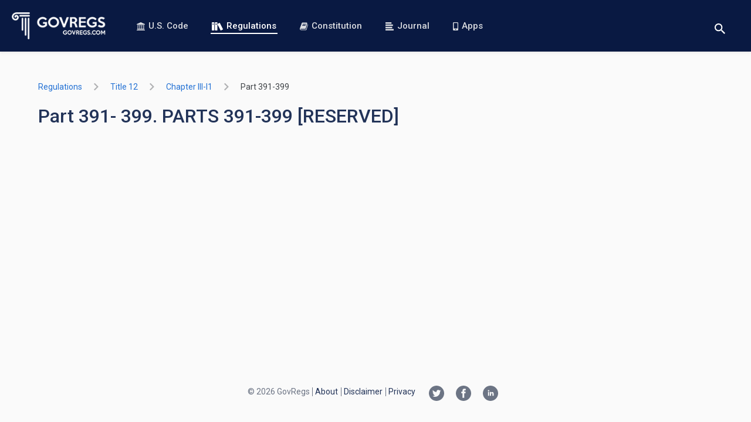

--- FILE ---
content_type: text/css; charset=UTF-8
request_url: https://www.govregs.com/dist/common.7bcd1a8e0150fa7a98d1.css
body_size: 14192
content:
.gr-select{position:relative;-webkit-box-align:center;-ms-flex-align:center;align-items:center;width:158px;background-color:#fff;color:#223358;z-index:1}.gr-select--opened .gr-select__opener .icon{-webkit-transform:translateY(-50%) rotate(180deg);transform:translateY(-50%) rotate(180deg)}.gr-select__label{max-width:90px;text-overflow:ellipsis;white-space:nowrap;overflow:hidden}.gr-select__body{position:absolute;top:100%;right:0;left:0;background-color:#fff}.gr-select__item.btn{position:relative;width:100%;min-width:auto;height:42px;padding:0 0 0 32px;font-weight:400;text-align:left;text-overflow:ellipsis;white-space:nowrap;cursor:pointer;overflow:hidden}.gr-select__item.btn:hover{background-color:#f2f8fe}.gr-select__item.btn .icon{position:absolute;top:50%;left:12px;-webkit-transform:translateY(-50%);transform:translateY(-50%);font-size:8px}.gr-select__opener.btn{min-width:auto;width:100%;height:47px;padding:0 32px;font-weight:400;text-align:left;-webkit-box-pack:justify;-ms-flex-pack:justify;justify-content:space-between;cursor:pointer}.gr-select__opener.btn .icon{-webkit-transition:-webkit-transform .3s ease-in-out;transition:-webkit-transform .3s ease-in-out;transition:transform .3s ease-in-out;transition:transform .3s ease-in-out,-webkit-transform .3s ease-in-out;position:absolute;top:50%;right:16px;-webkit-transform:translateY(-50%) rotate(0);transform:translateY(-50%) rotate(0);font-size:11px}.gr-select--small{width:121px}.gr-select--small .gr-select__item.btn,.gr-select--small .gr-select__opener.btn{height:40px;font-size:14px}.gr-select--small .gr-select__opener.btn{padding:0 15px}.gr-select--small .gr-select__opener.btn .icon{right:12px}.search{display:-webkit-box;display:-ms-flexbox;display:flex;position:relative;-ms-flex-wrap:wrap;flex-wrap:wrap;border-radius:5px}.search .search__input{width:calc(100% - 158px);height:48px;padding-left:56px;border:none;border-radius:5px 0 0 5px}.search__btn.btn{-webkit-transition:opacity .3s ease-in-out;transition:opacity .3s ease-in-out;position:absolute;top:50%;left:20px;min-width:auto;padding:0;-webkit-transform:translateY(-50%);transform:translateY(-50%);cursor:pointer;opacity:1}@media (min-width:1200px){.search__btn.btn:not(:disabled):hover{opacity:.8}}.search__btn.btn:disabled{opacity:.3}.search .icon{font-size:18px}.search .gr-select{border-radius:0 5px 5px 0}.search .gr-select:before{position:absolute;top:50%;left:0;width:1px;height:28px;-webkit-transform:translateY(-50%);transform:translateY(-50%);background-color:#dbdee4;content:""}.search .gr-select--opened{border-bottom-right-radius:0}.search .gr-select__body{border-radius:0 0 5px 5px}.search--small{height:40px}@media (max-width:639px){.search--small{width:100%}}.search--small .search__input{width:calc(100% - 121px);height:40px;padding:0 15px 0 33px;font-size:14px}@media (max-width:639px){.search--small .search__input{width:100%;border-radius:5px 5px 0 0}}.search--small .search__btn{left:10px}@media (max-width:639px){.search--small .search__btn{top:10px;-webkit-transform:none;transform:none}}.search--small .search__btn:disabled{opacity:1}.search--small .icon{font-size:14px}@media (max-width:639px){.search--small .gr-select{width:100%;border-radius:0 0 5px 5px}}@media (max-width:639px){.search--small .gr-select--opened{border-radius:0}}@media (max-width:639px){.search--small .gr-select__opener.btn{padding:0 32px}}@media (max-width:639px){.search--small .gr-select:before{top:0;right:15px;left:15px;width:auto;height:1px}}.header{display:-webkit-box;display:-ms-flexbox;display:flex;position:relative;-webkit-box-align:center;-ms-flex-align:center;align-items:center;-webkit-box-pack:justify;-ms-flex-pack:justify;justify-content:space-between;width:100%;max-width:1400px;height:88px;margin:0 auto;padding:0 20px;background-color:#091942;-webkit-box-shadow:0 2px 4px 0 hsla(0,0%,84.3%,.5);box-shadow:0 2px 4px 0 hsla(0,0%,84.3%,.5);z-index:2}@media (min-width:1440px){.header{padding:0 40px}}@media (min-width:1200px){.header{-webkit-box-align:stretch;-ms-flex-align:stretch;align-items:stretch}}.header.nav-is-active .header__nav{right:0;opacity:1;visibility:visible}.header__logo{display:-webkit-box;display:-ms-flexbox;display:flex;-webkit-box-align:center;-ms-flex-align:center;align-items:center;width:100%;max-width:161px;-webkit-transition:none;transition:none}.header__img{-ms-flex-negative:0;flex-shrink:0;width:100%}.header__nav{-webkit-transition:opacity .3s ease-in-out,visibility .3s ease-in-out,right .3s ease-in-out;transition:opacity .3s ease-in-out,visibility .3s ease-in-out,right .3s ease-in-out;position:fixed;top:88px;right:100%;bottom:0;width:100%;background-color:#223358;opacity:0;visibility:hidden;z-index:1;overflow-y:auto}@media (min-width:1200px){.header__nav{display:-webkit-box;display:-ms-flexbox;display:flex;position:static;margin:0 0 0 32px;background-color:transparent;opacity:1;visibility:visible}}.header__nav .icon{display:inline;margin:4px 6px 0 0;font-size:14px;vertical-align:top}@media (min-width:1200px){.header__nav .icon{margin-top:1px}}.header__toggle{-webkit-transition:opacity .3s ease-in-out;transition:opacity .3s ease-in-out;position:relative;width:30px;height:20px;border:0;background-color:transparent;text-indent:-9999px;z-index:1}@media (min-width:1200px){.header__toggle{display:none}}.header__toggle:focus,.header__toggle:hover{color:#fff;opacity:.8}.header__toggle:after,.header__toggle:before,.header__toggle span{-webkit-transition:top .3s ease-in-out,width .3s ease-in-out,-webkit-transform .3s ease-in-out;transition:top .3s ease-in-out,width .3s ease-in-out,-webkit-transform .3s ease-in-out;transition:transform .3s ease-in-out,top .3s ease-in-out,width .3s ease-in-out;transition:transform .3s ease-in-out,top .3s ease-in-out,width .3s ease-in-out,-webkit-transform .3s ease-in-out;position:absolute;top:0;right:0;width:24px;height:2px;border-radius:4px;background-color:#fff;overflow:hidden;z-index:1}.header__toggle span{-webkit-transition:opacity .3s ease-in-out,visibility .3s ease-in-out;transition:opacity .3s ease-in-out,visibility .3s ease-in-out;top:50%;-webkit-transform:translateY(-50%);transform:translateY(-50%)}.nav-is-active .header__toggle span{opacity:0;visibility:hidden}.header__toggle:after,.header__toggle:before{content:""}.nav-is-active .header__toggle:after,.nav-is-active .header__toggle:before{top:50%;background-color:#fff}.header__toggle:after{top:16px;width:14px}.nav-is-active .header__toggle:after{top:50%;width:30px;-webkit-transform:translate(0) rotate(45deg);transform:translate(0) rotate(45deg)}.header__toggle:before{width:30px}.nav-is-active .header__toggle:before{top:50%;-webkit-transform:translate(0) rotate(-45deg);transform:translate(0) rotate(-45deg)}.header__link{-webkit-transition:background-color .3s ease-in-out,color .3s ease-in-out;transition:background-color .3s ease-in-out,color .3s ease-in-out;display:block;position:relative;width:100%;padding:20px 15px;border-bottom:1px solid #2b3b5e;background:#223358;color:#dadce0;font-size:18px;font-weight:500;line-height:1.1;text-align:center}@media (min-width:768px){.header__link{padding:15px}}@media (min-width:1200px){.header__link{display:-webkit-box;display:-ms-flexbox;display:flex;-webkit-box-align:center;-ms-flex-align:center;align-items:center;-webkit-box-pack:center;-ms-flex-pack:center;justify-content:center;width:auto;padding:0 20px;border:none;background:transparent;color:#dadce0;font-size:15px}}.header__link:before{-webkit-transition:background-color .3s ease-in-out;transition:background-color .3s ease-in-out;position:absolute;right:18px;bottom:30px;left:18px;background-color:transparent;content:""}@media (min-width:1200px){.header__link:last-child{margin-right:0}}@media (min-width:1200px){.header__link:focus,.header__link:hover{background-color:transparent;color:#fff}}@media (min-width:1200px){.header__link:hover:before{height:1px;background-color:#b5bcca}}.header__link.router-link-active{background-color:#3d5c9e}@media (min-width:1200px){.header__link.router-link-active{background-color:transparent;color:#fff}}@media (min-width:1200px){.header__link.router-link-active:before{height:2px;background-color:#fff}}.header__link.router-link-active:hover{cursor:default}.header__actions{display:-webkit-box;display:-ms-flexbox;display:flex;position:relative;top:0;-ms-flex-wrap:wrap;flex-wrap:wrap;-webkit-box-align:center;-ms-flex-align:center;align-items:center}.header__search-form{position:fixed;top:95px;left:50%;width:300px;-webkit-transform:translateX(-50%);transform:translateX(-50%);background-color:#fff;-webkit-box-shadow:0 2px 23px hsla(0,0%,82.7%,.5);box-shadow:0 2px 23px hsla(0,0%,82.7%,.5);z-index:1}@media (min-width:640px){.header__search-form{width:100%;max-width:400px}}@media (min-width:1300px){.header__search-form{display:-webkit-box!important;display:-ms-flexbox!important;display:flex!important;position:static;width:370px;-webkit-transform:none;transform:none;-webkit-box-shadow:none;box-shadow:none}}.header .btn.btn-search-opener{-webkit-transition:opacity .3s ease-in-out;transition:opacity .3s ease-in-out;margin-right:24px;color:#fff;font-size:18px;opacity:1}@media (min-width:1300px){.header .btn.btn-search-opener{display:none}}.header .btn.btn-search-opener:focus,.header .btn.btn-search-opener:hover{color:#fff;opacity:.8}.header .btn.btn-search-opener .icon-search{margin-top:9px}.list-settings-ckeckboxes{display:-webkit-box;display:-ms-flexbox;display:flex;-ms-flex-wrap:wrap;flex-wrap:wrap;-webkit-box-align:start;-ms-flex-align:start;align-items:start;-webkit-box-pack:center;-ms-flex-pack:center;justify-content:center;margin:0;padding:0;list-style-type:none}.list-settings-ckeckboxes li{padding:0 12px 9px}.footer{text-align:center}.footer-holder{padding:60px 0 27px;background-color:#fafafa}@media (min-width:768px){.footer-holder{padding:110px 0 27px}}@media (min-width:1024px){.footer-holder{display:-webkit-box;display:-ms-flexbox;display:flex;-ms-flex-wrap:wrap;flex-wrap:wrap;-webkit-box-align:center;-ms-flex-align:center;align-items:center;-webkit-box-pack:center;-ms-flex-pack:center;justify-content:center}}.footer--blog .footer-holder{background-color:#fff}.footer-holder .social-list{-webkit-box-pack:center;-ms-flex-pack:center;justify-content:center}@media (min-width:1024px){.footer-holder .social-list{-webkit-box-pack:start;-ms-flex-pack:start;justify-content:flex-start;-webkit-box-ordinal-group:2;-ms-flex-order:1;order:1}}.footer--banner-on .footer-holder{padding:60px 0}@media (min-width:768px){.footer--banner-on .footer-holder{padding:110px 0 27px}}.footer-nav{display:inline-block;vertical-align:top}@media (min-width:1024px){.footer-nav{margin-right:8px}}.footer-nav__item{display:inline-block;position:relative;margin-bottom:10px;padding:0 5px;font-size:14px;line-height:1.1;vertical-align:top}.footer-nav__item:before{position:absolute;top:0;bottom:0;left:0;width:1px;background-color:#6c7484;content:""}.footer-nav a{color:#223358}@media (min-width:1024px){.footer-nav a{-webkit-transition:color .3s ease-in-out;transition:color .3s ease-in-out}}@media (min-width:1024px){.footer-nav a:hover{color:#2371d4}}.footer .copyright{display:inline-block;margin:0 4px 10px 0;color:#6c7484;font-size:14px;line-height:1.1;vertical-align:top}.app-banner{display:-webkit-box;display:-ms-flexbox;display:flex;-webkit-box-pack:justify;-ms-flex-pack:justify;justify-content:space-between;-webkit-box-align:center;-ms-flex-align:center;align-items:center;position:fixed;left:0;right:0;bottom:0;z-index:21;font-family:Helvetica,Arial,sans-serif;font-size:16px;font-weight:700;color:#fff;padding:5px;background-color:#091942}@media (min-width:768px){.app-banner{display:none}}.app-banner a{color:#fff}.app-banner a:hover{opacity:1;color:#fff;text-decoration:underline}.app-banner a:focus{color:#fff}.m-x-0{margin-right:0!important;margin-left:0!important}.m-x-16{margin-right:16px!important;margin-left:16px!important}.m-y-0{margin-top:0!important;margin-bottom:0!important}.m-y-6{margin-top:6px!important;margin-bottom:6px!important}.m-y-10{margin-top:10px!important;margin-bottom:10px!important}.m-y-16{margin-top:16px!important;margin-bottom:16px!important}.m-y-20{margin-top:20px!important;margin-bottom:20px!important}.m-y-30{margin-top:30px!important;margin-bottom:30px!important}.m-y-40{margin-top:40px!important;margin-bottom:40px!important}.m-t-10{margin-top:10px!important}.m-t-16{margin-top:16px!important}.m-t-20{margin-top:20px!important}.m-t-30{margin-top:30px!important}.m-r-4{margin-right:4px!important}.m-r-10{margin-right:10px!important}.m-r-16{margin-right:16px!important}.m-r-20{margin-right:20px!important}.m-r-24{margin-right:24px!important}.m-r-40{margin-right:40px!important}.m-r-50{margin-right:50px!important}.m-b-0{margin-bottom:0!important}.m-b-2{margin-bottom:2px!important}.m-b-6{margin-bottom:6px!important}.m-b-8{margin-bottom:8px!important}.m-b-10{margin-bottom:10px!important}.m-b-12{margin-bottom:12px!important}.m-b-16{margin-bottom:16px!important}.m-b-20{margin-bottom:20px!important}.m-b-22{margin-bottom:22px!important}.m-b-24{margin-bottom:24px!important}.m-b-30{margin-bottom:30px!important}.m-b-32{margin-bottom:32px!important}.m-b-40{margin-bottom:40px!important}.m-b-50{margin-bottom:50px!important}.m-b-60{margin-bottom:30px!important}@media (min-width:1024px){.m-b-60{margin-bottom:60px!important}}.m-b-64{margin-bottom:64px!important}.m-l-6{margin-left:6px!important}.m-l-10{margin-left:10px!important}.m-l-16{margin-left:16px!important}.m-l-20{margin-left:20px!important}.m-l-24{margin-left:24px!important}.p-x-0{padding-right:0!important;padding-left:0!important}.p-y-0{padding-top:0!important;padding-bottom:0!important}.p-y-2{padding-top:2px!important;padding-bottom:2px!important}.p-y-6{padding-top:5px!important;padding-bottom:5px!important}.p-y-10{padding-top:10px!important;padding-bottom:10px!important}.p-y-16{padding-top:16px!important;padding-bottom:16px!important}.p-y-20{padding-top:20px!important;padding-bottom:20px!important}.p-y-30{padding-top:30px!important;padding-bottom:30px!important}.p-y-40{padding-top:40px!important;padding-bottom:40px!important}.p-y-50{padding-top:50px!important;padding-bottom:50px!important}.p-y-60{padding-top:30px!important;padding-bottom:30px!important}@media (min-width:768px){.p-y-60{padding-top:60px!important;padding-bottom:60px!important}}.p-y-80{padding-top:30px!important;padding-bottom:30px!important}@media (min-width:768px){.p-y-80{padding-top:80px!important;padding-bottom:80px!important}}.p-x-10{padding-right:10px!important;padding-left:10px!important}.p-t-10{padding-top:10px!important}.p-t-20{padding-top:20px!important}.p-t-30{padding-top:30px!important}.p-t-40{padding-top:40px!important}.p-b-2{padding-bottom:2px!important}.p-b-6{padding-bottom:6px!important}.p-b-10{padding-bottom:10px!important}.p-b-20{padding-bottom:20px!important}.p-b-30{padding-bottom:30px!important}.p-b-40{padding-bottom:40px!important}.p-b-50{padding-bottom:50px!important}.p-l-6{padding-left:6px!important}html{-webkit-box-sizing:border-box;box-sizing:border-box}*,:after,:before{-webkit-box-sizing:inherit;box-sizing:inherit}*{max-height:1000000px}img{max-width:100%;height:auto}body{font:16px/1.5 Roboto,-apple-system,BlinkMacSystemFont,Segoe UI,Helvetica,Arial,sans-serif,Apple Color Emoji,Segoe UI Emoji;min-width:320px;-webkit-font-smoothing:antialiased;-moz-osx-font-smoothing:grayscale}/*! normalize.css v3.0.3 | MIT License | github.com/necolas/normalize.css */html{font-family:sans-serif;-ms-text-size-adjust:100%;-webkit-text-size-adjust:100%}body{margin:0}article,aside,details,figcaption,figure,footer,header,hgroup,main,menu,nav,section,summary{display:block}audio,canvas,progress,video{display:inline-block;vertical-align:baseline}audio:not([controls]){display:none;height:0}[hidden],template{display:none}a{background-color:transparent}a:active,a:hover{outline:0}abbr[title]{border-bottom:1px dotted}b,strong{font-weight:700}dfn{font-style:italic}h1{font-size:2em;margin:.67em 0}mark{background:#ff0;color:#000}small{font-size:80%}sub,sup{font-size:75%;line-height:0;position:relative;vertical-align:baseline}sup{top:-.5em}sub{bottom:-.25em}img{border:0}svg:not(:root){overflow:hidden}figure{margin:1em 40px}hr{-webkit-box-sizing:content-box;box-sizing:content-box;height:0}pre{overflow:auto}code,kbd,pre,samp{font-family:monospace,monospace;font-size:1em}button,input,optgroup,select,textarea{color:inherit;font:inherit;margin:0}button{overflow:visible}button,select{text-transform:none}button,html input[type=button],input[type=reset],input[type=submit]{-webkit-appearance:button;cursor:pointer}button[disabled],html input[disabled]{cursor:default}button::-moz-focus-inner,input::-moz-focus-inner{border:0;padding:0}input{line-height:normal}input[type=checkbox],input[type=radio]{-webkit-box-sizing:border-box;box-sizing:border-box;padding:0}input[type=number]::-webkit-inner-spin-button,input[type=number]::-webkit-outer-spin-button{height:auto}input[type=search]{-webkit-appearance:textfield;-webkit-box-sizing:content-box;box-sizing:content-box}input[type=search]::-webkit-search-cancel-button,input[type=search]::-webkit-search-decoration{-webkit-appearance:none}fieldset{border:1px solid silver;margin:0 2px;padding:.35em .625em .75em}legend{border:0;padding:0}textarea{overflow:auto}optgroup{font-weight:700}table{border-collapse:collapse;border-spacing:0}td,th{padding:0}body{font-family:Roboto,-apple-system,BlinkMacSystemFont,Segoe UI,Helvetica,Arial,sans-serif,Apple Color Emoji,Segoe UI Emoji;font-weight:400;background:#fff;color:#414549}b,strong{font-weight:800}.h1,.h2,.h3,.h4,.h5,.h6,h1,h2,h3,h4,h5,h6{margin:0 0 .5em;color:#223358;font-weight:500}@media (max-width:767px){.h1,.h2,.h3,.h4,.h5,.h6,h1,h2,h3,h4,h5,h6{line-height:1.2}}.h1,h1{font-size:32px;color:#223358}@media (max-width:767px){.h1,h1{font-size:30px;line-height:1.2}}.h2,h2{font-size:28px}.h3,h3{font-size:21px}.h4,h4{font-size:18px}.h5,h5{font-size:15px}.h6,h6{font-size:14px}p{margin:0 0 1em}mark{background:transparent;color:#2371d4}a{outline:none;cursor:pointer}a,a:focus,a:hover{text-decoration:none}.link,a,a[class^=router-link-active]{color:#2371d4}@media (min-width:1024px){.link,a,a[class^=router-link-active]{-webkit-transition:color .3s ease-in-out;transition:color .3s ease-in-out}}@media (min-width:1024px){.link:focus,.link:hover,a:focus,a:hover,a[class^=router-link-active]:focus,a[class^=router-link-active]:hover{color:#0c5eca}}.font-regular{font-weight:400!important}.font-medium{font-weight:500!important}.font-bold{font-weight:700!important}.text-uppercase{text-transform:uppercase}.first-letter-capitalize{text-transform:lowercase;display:inline-block}.first-letter-capitalize:first-letter{text-transform:uppercase}.text-xs{font-size:12px}.text-lg{font-size:18px;line-height:26px}@media (min-width:1024px){.text-lg{font-size:21px;line-height:32px}}.text-black{color:#000}.text-left{text-align:left!important}@media (min-width:768px){.text-left--md{text-align:left!important}}.text-center{text-align:center!important}@media (min-width:768px){.text-center--sm{text-align:center!important}}.text-right{text-align:right!important}@media (min-width:768px){.text-right--md{text-align:right!important}}.text-underline{text-decoration:underline}.list,ul:not([class]){margin:0 0 20px;padding:0;list-style:none}@media (min-width:768px){.list,ul:not([class]){margin:0 0 20px 28px}}.list li,ul:not([class]) li{position:relative;padding-left:22px;margin-bottom:10px}.list li:last-child,ul:not([class]) li:last-child{margin-bottom:0}.list li:before,ul:not([class]) li:before{content:"";position:absolute;top:9px;left:0;width:7px;height:7px;background:#2371d4;border-radius:50%}.list-titles li{padding-bottom:6px}@media (min-width:1024px){.list-titles li{padding-bottom:0}}.heading-page{margin-bottom:26px}@media (min-width:1024px){.heading-page{margin-bottom:12px}}.black-text-color{color:#000}.dark-text-color{color:#282828}.blue-text-color{color:#2371d4}.blue-dark-text-color{color:#223358}.text-font-lg{font-size:30px}.text-font-ms-to-lg{font-size:20px}@media (min-width:768px){.text-font-ms-to-lg{font-size:30px}}.list-unstyled{margin:0;padding:0;list-style:none}.link-disabled{cursor:default;pointer-events:none;color:grey}.well{padding:7px 9px;border:1px solid #000;border-radius:3px;background-color:#fff;font-size:14px}@media (min-width:1024px){.well{padding:9px 15px 10px;line-height:1.25}}.d-block{display:block}.d-flex{display:-webkit-box;display:-ms-flexbox;display:flex}.flex-column{-webkit-box-orient:vertical;-webkit-box-direction:normal;-ms-flex-direction:column;flex-direction:column}.flex-grow-1{-webkit-box-flex:1;-ms-flex-positive:1;flex-grow:1}.justify-end{-webkit-box-pack:end;-ms-flex-pack:end;justify-content:end}.align-items-center{-webkit-box-align:center;-ms-flex-align:center;align-items:center}@media (max-width:1024px){.down-lg-hidden{display:none!important}}.text-center{text-align:center}.font-size-sm{font-size:14px}.row{display:-webkit-box;display:-ms-flexbox;display:flex;-ms-flex-wrap:wrap;flex-wrap:wrap;margin-right:-25px;margin-left:-25px}.row>[class*=col]{padding-right:25px;padding-left:25px}.row--no-gutters{display:-webkit-box;display:-ms-flexbox;display:flex;-ms-flex-wrap:wrap;flex-wrap:wrap;margin-right:0;margin-left:0}.row--no-gutters>[class*=col]{padding-right:0;padding-left:0}.col,[class*=col-]{position:relative;-ms-flex-preferred-size:100%;flex-basis:100%;max-width:100%;min-height:1px;margin-right:0;margin-left:0}.col,.col-xs{-webkit-box-flex:1;-ms-flex:1;flex:1;width:auto;max-width:100%}.col-1,.col-xs-1{width:8.33333%;max-width:8.33333%}.col-1,.col-2,.col-xs-1,.col-xs-2{-webkit-box-flex:1;-ms-flex:auto;flex:auto}.col-2,.col-xs-2{width:16.66667%;max-width:16.66667%}.col-3,.col-xs-3{width:25%;max-width:25%}.col-3,.col-4,.col-xs-3,.col-xs-4{-webkit-box-flex:1;-ms-flex:auto;flex:auto}.col-4,.col-xs-4{width:33.33333%;max-width:33.33333%}.col-5,.col-xs-5{width:41.66667%;max-width:41.66667%}.col-5,.col-6,.col-xs-5,.col-xs-6{-webkit-box-flex:1;-ms-flex:auto;flex:auto}.col-6,.col-xs-6{width:50%;max-width:50%}.col-7,.col-xs-7{width:58.33333%;max-width:58.33333%}.col-7,.col-8,.col-xs-7,.col-xs-8{-webkit-box-flex:1;-ms-flex:auto;flex:auto}.col-8,.col-xs-8{width:66.66667%;max-width:66.66667%}.col-9,.col-xs-9{width:75%;max-width:75%}.col-9,.col-10,.col-xs-9,.col-xs-10{-webkit-box-flex:1;-ms-flex:auto;flex:auto}.col-10,.col-xs-10{width:83.33333%;max-width:83.33333%}.col-11,.col-xs-11{width:91.66667%;max-width:91.66667%}.col-11,.col-12,.col-xs-11,.col-xs-12{-webkit-box-flex:1;-ms-flex:auto;flex:auto}.col-12,.col-xs-12{width:100%;max-width:100%}.col-auto,.col-xs-auto{-webkit-box-flex:0;-ms-flex:0 1 auto;flex:0 1 auto;width:auto;max-width:100%}.col-stretch,.col-xs-stretch{-webkit-box-flex:1;-ms-flex:1 1 auto;flex:1 1 auto;width:auto;max-width:100%}@media (min-width:480px){.col-sm{-webkit-box-flex:1;-ms-flex:1;flex:1;width:auto;max-width:100%}.col-sm-1{width:8.33333%;max-width:8.33333%}.col-sm-1,.col-sm-2{-webkit-box-flex:1;-ms-flex:auto;flex:auto}.col-sm-2{width:16.66667%;max-width:16.66667%}.col-sm-3{width:25%;max-width:25%}.col-sm-3,.col-sm-4{-webkit-box-flex:1;-ms-flex:auto;flex:auto}.col-sm-4{width:33.33333%;max-width:33.33333%}.col-sm-5{width:41.66667%;max-width:41.66667%}.col-sm-5,.col-sm-6{-webkit-box-flex:1;-ms-flex:auto;flex:auto}.col-sm-6{width:50%;max-width:50%}.col-sm-7{width:58.33333%;max-width:58.33333%}.col-sm-7,.col-sm-8{-webkit-box-flex:1;-ms-flex:auto;flex:auto}.col-sm-8{width:66.66667%;max-width:66.66667%}.col-sm-9{width:75%;max-width:75%}.col-sm-9,.col-sm-10{-webkit-box-flex:1;-ms-flex:auto;flex:auto}.col-sm-10{width:83.33333%;max-width:83.33333%}.col-sm-11{width:91.66667%;max-width:91.66667%}.col-sm-11,.col-sm-12{-webkit-box-flex:1;-ms-flex:auto;flex:auto}.col-sm-12{width:100%;max-width:100%}.col-sm-auto{-webkit-box-flex:0;-ms-flex:0 1 auto;flex:0 1 auto;width:auto;max-width:100%}.col-sm-stretch{-webkit-box-flex:1;-ms-flex:1 1 auto;flex:1 1 auto;width:auto;max-width:100%}}@media (min-width:768px){.col-md{-webkit-box-flex:1;-ms-flex:1;flex:1;width:auto;max-width:100%}.col-md-1{width:8.33333%;max-width:8.33333%}.col-md-1,.col-md-2{-webkit-box-flex:1;-ms-flex:auto;flex:auto}.col-md-2{width:16.66667%;max-width:16.66667%}.col-md-3{width:25%;max-width:25%}.col-md-3,.col-md-4{-webkit-box-flex:1;-ms-flex:auto;flex:auto}.col-md-4{width:33.33333%;max-width:33.33333%}.col-md-5{width:41.66667%;max-width:41.66667%}.col-md-5,.col-md-6{-webkit-box-flex:1;-ms-flex:auto;flex:auto}.col-md-6{width:50%;max-width:50%}.col-md-7{width:58.33333%;max-width:58.33333%}.col-md-7,.col-md-8{-webkit-box-flex:1;-ms-flex:auto;flex:auto}.col-md-8{width:66.66667%;max-width:66.66667%}.col-md-9{width:75%;max-width:75%}.col-md-9,.col-md-10{-webkit-box-flex:1;-ms-flex:auto;flex:auto}.col-md-10{width:83.33333%;max-width:83.33333%}.col-md-11{width:91.66667%;max-width:91.66667%}.col-md-11,.col-md-12{-webkit-box-flex:1;-ms-flex:auto;flex:auto}.col-md-12{width:100%;max-width:100%}.col-md-auto{-webkit-box-flex:0;-ms-flex:0 1 auto;flex:0 1 auto;width:auto;max-width:100%}.col-md-stretch{-webkit-box-flex:1;-ms-flex:1 1 auto;flex:1 1 auto;width:auto;max-width:100%}}@media (min-width:1024px){.col-lg{-webkit-box-flex:1;-ms-flex:1;flex:1;width:auto;max-width:100%}.col-lg-1{width:8.33333%;max-width:8.33333%}.col-lg-1,.col-lg-2{-webkit-box-flex:1;-ms-flex:auto;flex:auto}.col-lg-2{width:16.66667%;max-width:16.66667%}.col-lg-3{width:25%;max-width:25%}.col-lg-3,.col-lg-4{-webkit-box-flex:1;-ms-flex:auto;flex:auto}.col-lg-4{width:33.33333%;max-width:33.33333%}.col-lg-5{width:41.66667%;max-width:41.66667%}.col-lg-5,.col-lg-6{-webkit-box-flex:1;-ms-flex:auto;flex:auto}.col-lg-6{width:50%;max-width:50%}.col-lg-7{width:58.33333%;max-width:58.33333%}.col-lg-7,.col-lg-8{-webkit-box-flex:1;-ms-flex:auto;flex:auto}.col-lg-8{width:66.66667%;max-width:66.66667%}.col-lg-9{width:75%;max-width:75%}.col-lg-9,.col-lg-10{-webkit-box-flex:1;-ms-flex:auto;flex:auto}.col-lg-10{width:83.33333%;max-width:83.33333%}.col-lg-11{width:91.66667%;max-width:91.66667%}.col-lg-11,.col-lg-12{-webkit-box-flex:1;-ms-flex:auto;flex:auto}.col-lg-12{width:100%;max-width:100%}.col-lg-auto{-webkit-box-flex:0;-ms-flex:0 1 auto;flex:0 1 auto;width:auto;max-width:100%}.col-lg-stretch{-webkit-box-flex:1;-ms-flex:1 1 auto;flex:1 1 auto;width:auto;max-width:100%}}@media (min-width:1200px){.col-xl{-webkit-box-flex:1;-ms-flex:1;flex:1;width:auto;max-width:100%}.col-xl-1{width:8.33333%;max-width:8.33333%}.col-xl-1,.col-xl-2{-webkit-box-flex:1;-ms-flex:auto;flex:auto}.col-xl-2{width:16.66667%;max-width:16.66667%}.col-xl-3{width:25%;max-width:25%}.col-xl-3,.col-xl-4{-webkit-box-flex:1;-ms-flex:auto;flex:auto}.col-xl-4{width:33.33333%;max-width:33.33333%}.col-xl-5{width:41.66667%;max-width:41.66667%}.col-xl-5,.col-xl-6{-webkit-box-flex:1;-ms-flex:auto;flex:auto}.col-xl-6{width:50%;max-width:50%}.col-xl-7{width:58.33333%;max-width:58.33333%}.col-xl-7,.col-xl-8{-webkit-box-flex:1;-ms-flex:auto;flex:auto}.col-xl-8{width:66.66667%;max-width:66.66667%}.col-xl-9{width:75%;max-width:75%}.col-xl-9,.col-xl-10{-webkit-box-flex:1;-ms-flex:auto;flex:auto}.col-xl-10{width:83.33333%;max-width:83.33333%}.col-xl-11{width:91.66667%;max-width:91.66667%}.col-xl-11,.col-xl-12{-webkit-box-flex:1;-ms-flex:auto;flex:auto}.col-xl-12{width:100%;max-width:100%}.col-xl-auto{-webkit-box-flex:0;-ms-flex:0 1 auto;flex:0 1 auto;width:auto;max-width:100%}.col-xl-stretch{-webkit-box-flex:1;-ms-flex:1 1 auto;flex:1 1 auto;width:auto;max-width:100%}}@media (min-width:1400px){.col-xxl{-webkit-box-flex:1;-ms-flex:1;flex:1;width:auto;max-width:100%}.col-xxl-1{width:8.33333%;max-width:8.33333%}.col-xxl-1,.col-xxl-2{-webkit-box-flex:1;-ms-flex:auto;flex:auto}.col-xxl-2{width:16.66667%;max-width:16.66667%}.col-xxl-3{width:25%;max-width:25%}.col-xxl-3,.col-xxl-4{-webkit-box-flex:1;-ms-flex:auto;flex:auto}.col-xxl-4{width:33.33333%;max-width:33.33333%}.col-xxl-5{width:41.66667%;max-width:41.66667%}.col-xxl-5,.col-xxl-6{-webkit-box-flex:1;-ms-flex:auto;flex:auto}.col-xxl-6{width:50%;max-width:50%}.col-xxl-7{width:58.33333%;max-width:58.33333%}.col-xxl-7,.col-xxl-8{-webkit-box-flex:1;-ms-flex:auto;flex:auto}.col-xxl-8{width:66.66667%;max-width:66.66667%}.col-xxl-9{width:75%;max-width:75%}.col-xxl-9,.col-xxl-10{-webkit-box-flex:1;-ms-flex:auto;flex:auto}.col-xxl-10{width:83.33333%;max-width:83.33333%}.col-xxl-11{width:91.66667%;max-width:91.66667%}.col-xxl-11,.col-xxl-12{-webkit-box-flex:1;-ms-flex:auto;flex:auto}.col-xxl-12{width:100%;max-width:100%}.col-xxl-auto{-webkit-box-flex:0;-ms-flex:0 1 auto;flex:0 1 auto;width:auto;max-width:100%}.col-xxl-stretch{-webkit-box-flex:1;-ms-flex:1 1 auto;flex:1 1 auto;width:auto;max-width:100%}}.col-offset-0,.col-xs-offset-0{margin-left:0}.col-offset-1,.col-xs-offset-1{margin-left:8.33333%}.col-offset-2,.col-xs-offset-2{margin-left:16.66667%}.col-offset-3,.col-xs-offset-3{margin-left:25%}.col-offset-4,.col-xs-offset-4{margin-left:33.33333%}.col-offset-5,.col-xs-offset-5{margin-left:41.66667%}.col-offset-6,.col-xs-offset-6{margin-left:50%}.col-offset-7,.col-xs-offset-7{margin-left:58.33333%}.col-offset-8,.col-xs-offset-8{margin-left:66.66667%}.col-offset-9,.col-xs-offset-9{margin-left:75%}.col-offset-10,.col-xs-offset-10{margin-left:83.33333%}.col-offset-11,.col-xs-offset-11{margin-left:91.66667%}@media (min-width:480px){.col-sm-offset-0{margin-left:0}.col-sm-offset-1{margin-left:8.33333%}.col-sm-offset-2{margin-left:16.66667%}.col-sm-offset-3{margin-left:25%}.col-sm-offset-4{margin-left:33.33333%}.col-sm-offset-5{margin-left:41.66667%}.col-sm-offset-6{margin-left:50%}.col-sm-offset-7{margin-left:58.33333%}.col-sm-offset-8{margin-left:66.66667%}.col-sm-offset-9{margin-left:75%}.col-sm-offset-10{margin-left:83.33333%}.col-sm-offset-11{margin-left:91.66667%}}@media (min-width:768px){.col-md-offset-0{margin-left:0}.col-md-offset-1{margin-left:8.33333%}.col-md-offset-2{margin-left:16.66667%}.col-md-offset-3{margin-left:25%}.col-md-offset-4{margin-left:33.33333%}.col-md-offset-5{margin-left:41.66667%}.col-md-offset-6{margin-left:50%}.col-md-offset-7{margin-left:58.33333%}.col-md-offset-8{margin-left:66.66667%}.col-md-offset-9{margin-left:75%}.col-md-offset-10{margin-left:83.33333%}.col-md-offset-11{margin-left:91.66667%}}@media (min-width:1024px){.col-lg-offset-0{margin-left:0}.col-lg-offset-1{margin-left:8.33333%}.col-lg-offset-2{margin-left:16.66667%}.col-lg-offset-3{margin-left:25%}.col-lg-offset-4{margin-left:33.33333%}.col-lg-offset-5{margin-left:41.66667%}.col-lg-offset-6{margin-left:50%}.col-lg-offset-7{margin-left:58.33333%}.col-lg-offset-8{margin-left:66.66667%}.col-lg-offset-9{margin-left:75%}.col-lg-offset-10{margin-left:83.33333%}.col-lg-offset-11{margin-left:91.66667%}}@media (min-width:1200px){.col-xl-offset-0{margin-left:0}.col-xl-offset-1{margin-left:8.33333%}.col-xl-offset-2{margin-left:16.66667%}.col-xl-offset-3{margin-left:25%}.col-xl-offset-4{margin-left:33.33333%}.col-xl-offset-5{margin-left:41.66667%}.col-xl-offset-6{margin-left:50%}.col-xl-offset-7{margin-left:58.33333%}.col-xl-offset-8{margin-left:66.66667%}.col-xl-offset-9{margin-left:75%}.col-xl-offset-10{margin-left:83.33333%}.col-xl-offset-11{margin-left:91.66667%}}@media (min-width:1400px){.col-xxl-offset-0{margin-left:0}.col-xxl-offset-1{margin-left:8.33333%}.col-xxl-offset-2{margin-left:16.66667%}.col-xxl-offset-3{margin-left:25%}.col-xxl-offset-4{margin-left:33.33333%}.col-xxl-offset-5{margin-left:41.66667%}.col-xxl-offset-6{margin-left:50%}.col-xxl-offset-7{margin-left:58.33333%}.col-xxl-offset-8{margin-left:66.66667%}.col-xxl-offset-9{margin-left:75%}.col-xxl-offset-10{margin-left:83.33333%}.col-xxl-offset-11{margin-left:91.66667%}}.row--multi,.row-xs--multi{-ms-flex-wrap:wrap;flex-wrap:wrap}.row--line,.row-xs--line{-ms-flex-wrap:nowrap;flex-wrap:nowrap}@media (min-width:480px){.row-sm--multi{-ms-flex-wrap:wrap;flex-wrap:wrap}.row-sm--line{-ms-flex-wrap:nowrap;flex-wrap:nowrap}}@media (min-width:768px){.row-md--multi{-ms-flex-wrap:wrap;flex-wrap:wrap}.row-md--line{-ms-flex-wrap:nowrap;flex-wrap:nowrap}}@media (min-width:1024px){.row-lg--multi{-ms-flex-wrap:wrap;flex-wrap:wrap}.row-lg--line{-ms-flex-wrap:nowrap;flex-wrap:nowrap}}@media (min-width:1200px){.row-xl--multi{-ms-flex-wrap:wrap;flex-wrap:wrap}.row-xl--line{-ms-flex-wrap:nowrap;flex-wrap:nowrap}}@media (min-width:1400px){.row-xxl--multi{-ms-flex-wrap:wrap;flex-wrap:wrap}.row-xxl--line{-ms-flex-wrap:nowrap;flex-wrap:nowrap}}.row--top,.row-xs--top{-webkit-box-align:start;-ms-flex-align:start;align-items:flex-start}.row--middle,.row-xs--middle{-webkit-box-align:center;-ms-flex-align:center;align-items:center}.row--baseline,.row-xs--baseline{-webkit-box-align:baseline;-ms-flex-align:baseline;align-items:baseline}.row--bottom,.row-xs--bottom{-webkit-box-align:end;-ms-flex-align:end;align-items:flex-end}.row--stretch,.row-xs--stretch{-webkit-box-align:stretch;-ms-flex-align:stretch;align-items:stretch}@media (min-width:480px){.row-sm--top{-webkit-box-align:start;-ms-flex-align:start;align-items:flex-start}.row-sm--middle{-webkit-box-align:center;-ms-flex-align:center;align-items:center}.row-sm--baseline{-webkit-box-align:baseline;-ms-flex-align:baseline;align-items:baseline}.row-sm--bottom{-webkit-box-align:end;-ms-flex-align:end;align-items:flex-end}.row-sm--stretch{-webkit-box-align:stretch;-ms-flex-align:stretch;align-items:stretch}}@media (min-width:768px){.row-md--top{-webkit-box-align:start;-ms-flex-align:start;align-items:flex-start}.row-md--middle{-webkit-box-align:center;-ms-flex-align:center;align-items:center}.row-md--baseline{-webkit-box-align:baseline;-ms-flex-align:baseline;align-items:baseline}.row-md--bottom{-webkit-box-align:end;-ms-flex-align:end;align-items:flex-end}.row-md--stretch{-webkit-box-align:stretch;-ms-flex-align:stretch;align-items:stretch}}@media (min-width:1024px){.row-lg--top{-webkit-box-align:start;-ms-flex-align:start;align-items:flex-start}.row-lg--middle{-webkit-box-align:center;-ms-flex-align:center;align-items:center}.row-lg--baseline{-webkit-box-align:baseline;-ms-flex-align:baseline;align-items:baseline}.row-lg--bottom{-webkit-box-align:end;-ms-flex-align:end;align-items:flex-end}.row-lg--stretch{-webkit-box-align:stretch;-ms-flex-align:stretch;align-items:stretch}}@media (min-width:1200px){.row-xl--top{-webkit-box-align:start;-ms-flex-align:start;align-items:flex-start}.row-xl--middle{-webkit-box-align:center;-ms-flex-align:center;align-items:center}.row-xl--baseline{-webkit-box-align:baseline;-ms-flex-align:baseline;align-items:baseline}.row-xl--bottom{-webkit-box-align:end;-ms-flex-align:end;align-items:flex-end}.row-xl--stretch{-webkit-box-align:stretch;-ms-flex-align:stretch;align-items:stretch}}@media (min-width:1400px){.row-xxl--top{-webkit-box-align:start;-ms-flex-align:start;align-items:flex-start}.row-xxl--middle{-webkit-box-align:center;-ms-flex-align:center;align-items:center}.row-xxl--baseline{-webkit-box-align:baseline;-ms-flex-align:baseline;align-items:baseline}.row-xxl--bottom{-webkit-box-align:end;-ms-flex-align:end;align-items:flex-end}.row-xxl--stretch{-webkit-box-align:stretch;-ms-flex-align:stretch;align-items:stretch}}.row--left,.row-xs--left{-webkit-box-pack:start;-ms-flex-pack:start;justify-content:flex-start}.row--center,.row-xs--center{-webkit-box-pack:center;-ms-flex-pack:center;justify-content:center}.row--right,.row-xs--right{-webkit-box-pack:end;-ms-flex-pack:end;justify-content:flex-end}.row--between,.row-xs--between{-webkit-box-pack:justify;-ms-flex-pack:justify;justify-content:space-between}.row--around,.row-xs--around{-ms-flex-pack:distribute;justify-content:space-around}@media (min-width:480px){.row-sm--left{-webkit-box-pack:start;-ms-flex-pack:start;justify-content:flex-start}.row-sm--center{-webkit-box-pack:center;-ms-flex-pack:center;justify-content:center}.row-sm--right{-webkit-box-pack:end;-ms-flex-pack:end;justify-content:flex-end}.row-sm--between{-webkit-box-pack:justify;-ms-flex-pack:justify;justify-content:space-between}.row-sm--around{-ms-flex-pack:distribute;justify-content:space-around}}@media (min-width:768px){.row-md--left{-webkit-box-pack:start;-ms-flex-pack:start;justify-content:flex-start}.row-md--center{-webkit-box-pack:center;-ms-flex-pack:center;justify-content:center}.row-md--right{-webkit-box-pack:end;-ms-flex-pack:end;justify-content:flex-end}.row-md--between{-webkit-box-pack:justify;-ms-flex-pack:justify;justify-content:space-between}.row-md--around{-ms-flex-pack:distribute;justify-content:space-around}}@media (min-width:1024px){.row-lg--left{-webkit-box-pack:start;-ms-flex-pack:start;justify-content:flex-start}.row-lg--center{-webkit-box-pack:center;-ms-flex-pack:center;justify-content:center}.row-lg--right{-webkit-box-pack:end;-ms-flex-pack:end;justify-content:flex-end}.row-lg--between{-webkit-box-pack:justify;-ms-flex-pack:justify;justify-content:space-between}.row-lg--around{-ms-flex-pack:distribute;justify-content:space-around}}@media (min-width:1200px){.row-xl--left{-webkit-box-pack:start;-ms-flex-pack:start;justify-content:flex-start}.row-xl--center{-webkit-box-pack:center;-ms-flex-pack:center;justify-content:center}.row-xl--right{-webkit-box-pack:end;-ms-flex-pack:end;justify-content:flex-end}.row-xl--between{-webkit-box-pack:justify;-ms-flex-pack:justify;justify-content:space-between}.row-xl--around{-ms-flex-pack:distribute;justify-content:space-around}}@media (min-width:1400px){.row-xxl--left{-webkit-box-pack:start;-ms-flex-pack:start;justify-content:flex-start}.row-xxl--center{-webkit-box-pack:center;-ms-flex-pack:center;justify-content:center}.row-xxl--right{-webkit-box-pack:end;-ms-flex-pack:end;justify-content:flex-end}.row-xxl--between{-webkit-box-pack:justify;-ms-flex-pack:justify;justify-content:space-between}.row-xxl--around{-ms-flex-pack:distribute;justify-content:space-around}}[class*=dir-]{display:-webkit-box;display:-ms-flexbox;display:flex}.dir--row,.dir-xs--row{-webkit-box-orient:horizontal;-webkit-box-direction:normal;-ms-flex-direction:row;flex-direction:row}.dir--row-reverse,.dir-xs--row-reverse{-webkit-box-orient:horizontal;-webkit-box-direction:reverse;-ms-flex-direction:row-reverse;flex-direction:row-reverse}.dir--column,.dir-xs--column{-webkit-box-orient:vertical;-webkit-box-direction:normal;-ms-flex-direction:column;flex-direction:column}.dir--column-reverse,.dir-xs--column-reverse{-webkit-box-orient:vertical;-webkit-box-direction:reverse;-ms-flex-direction:column-reverse;flex-direction:column-reverse}@media (min-width:480px){.dir-sm--row{-webkit-box-orient:horizontal;-webkit-box-direction:normal;-ms-flex-direction:row;flex-direction:row}.dir-sm--row-reverse{-webkit-box-orient:horizontal;-webkit-box-direction:reverse;-ms-flex-direction:row-reverse;flex-direction:row-reverse}.dir-sm--column{-webkit-box-orient:vertical;-webkit-box-direction:normal;-ms-flex-direction:column;flex-direction:column}.dir-sm--column-reverse{-webkit-box-orient:vertical;-webkit-box-direction:reverse;-ms-flex-direction:column-reverse;flex-direction:column-reverse}}@media (min-width:768px){.dir-md--row{-webkit-box-orient:horizontal;-webkit-box-direction:normal;-ms-flex-direction:row;flex-direction:row}.dir-md--row-reverse{-webkit-box-orient:horizontal;-webkit-box-direction:reverse;-ms-flex-direction:row-reverse;flex-direction:row-reverse}.dir-md--column{-webkit-box-orient:vertical;-webkit-box-direction:normal;-ms-flex-direction:column;flex-direction:column}.dir-md--column-reverse{-webkit-box-orient:vertical;-webkit-box-direction:reverse;-ms-flex-direction:column-reverse;flex-direction:column-reverse}}@media (min-width:1024px){.dir-lg--row{-webkit-box-orient:horizontal;-webkit-box-direction:normal;-ms-flex-direction:row;flex-direction:row}.dir-lg--row-reverse{-webkit-box-orient:horizontal;-webkit-box-direction:reverse;-ms-flex-direction:row-reverse;flex-direction:row-reverse}.dir-lg--column{-webkit-box-orient:vertical;-webkit-box-direction:normal;-ms-flex-direction:column;flex-direction:column}.dir-lg--column-reverse{-webkit-box-orient:vertical;-webkit-box-direction:reverse;-ms-flex-direction:column-reverse;flex-direction:column-reverse}}@media (min-width:1200px){.dir-xl--row{-webkit-box-orient:horizontal;-webkit-box-direction:normal;-ms-flex-direction:row;flex-direction:row}.dir-xl--row-reverse{-webkit-box-orient:horizontal;-webkit-box-direction:reverse;-ms-flex-direction:row-reverse;flex-direction:row-reverse}.dir-xl--column{-webkit-box-orient:vertical;-webkit-box-direction:normal;-ms-flex-direction:column;flex-direction:column}.dir-xl--column-reverse{-webkit-box-orient:vertical;-webkit-box-direction:reverse;-ms-flex-direction:column-reverse;flex-direction:column-reverse}}@media (min-width:1400px){.dir-xxl--row{-webkit-box-orient:horizontal;-webkit-box-direction:normal;-ms-flex-direction:row;flex-direction:row}.dir-xxl--row-reverse{-webkit-box-orient:horizontal;-webkit-box-direction:reverse;-ms-flex-direction:row-reverse;flex-direction:row-reverse}.dir-xxl--column{-webkit-box-orient:vertical;-webkit-box-direction:normal;-ms-flex-direction:column;flex-direction:column}.dir-xxl--column-reverse{-webkit-box-orient:vertical;-webkit-box-direction:reverse;-ms-flex-direction:column-reverse;flex-direction:column-reverse}}.col--top,.col-xs--top{-ms-flex-item-align:start;align-self:flex-start}.col--middle,.col-xs--middle{-ms-flex-item-align:center;align-self:center}.col--baseline,.col-xs--baseline{-ms-flex-item-align:baseline;align-self:baseline}.col--bottom,.col-xs--bottom{-ms-flex-item-align:end;align-self:flex-end}.col--stretch,.col-xs--stretch{-ms-flex-item-align:stretch;align-self:stretch}@media (min-width:480px){.col-sm--top{-ms-flex-item-align:start;align-self:flex-start}.col-sm--middle{-ms-flex-item-align:center;align-self:center}.col-sm--baseline{-ms-flex-item-align:baseline;align-self:baseline}.col-sm--bottom{-ms-flex-item-align:end;align-self:flex-end}.col-sm--stretch{-ms-flex-item-align:stretch;align-self:stretch}}@media (min-width:768px){.col-md--top{-ms-flex-item-align:start;align-self:flex-start}.col-md--middle{-ms-flex-item-align:center;align-self:center}.col-md--baseline{-ms-flex-item-align:baseline;align-self:baseline}.col-md--bottom{-ms-flex-item-align:end;align-self:flex-end}.col-md--stretch{-ms-flex-item-align:stretch;align-self:stretch}}@media (min-width:1024px){.col-lg--top{-ms-flex-item-align:start;align-self:flex-start}.col-lg--middle{-ms-flex-item-align:center;align-self:center}.col-lg--baseline{-ms-flex-item-align:baseline;align-self:baseline}.col-lg--bottom{-ms-flex-item-align:end;align-self:flex-end}.col-lg--stretch{-ms-flex-item-align:stretch;align-self:stretch}}@media (min-width:1200px){.col-xl--top{-ms-flex-item-align:start;align-self:flex-start}.col-xl--middle{-ms-flex-item-align:center;align-self:center}.col-xl--baseline{-ms-flex-item-align:baseline;align-self:baseline}.col-xl--bottom{-ms-flex-item-align:end;align-self:flex-end}.col-xl--stretch{-ms-flex-item-align:stretch;align-self:stretch}}@media (min-width:1400px){.col-xxl--top{-ms-flex-item-align:start;align-self:flex-start}.col-xxl--middle{-ms-flex-item-align:center;align-self:center}.col-xxl--baseline{-ms-flex-item-align:baseline;align-self:baseline}.col-xxl--bottom{-ms-flex-item-align:end;align-self:flex-end}.col-xxl--stretch{-ms-flex-item-align:stretch;align-self:stretch}}.col--first,.col-xs--first{-webkit-box-ordinal-group:0;-ms-flex-order:-1;order:-1}.col--last,.col-xs--last{-webkit-box-ordinal-group:2;-ms-flex-order:1;order:1}.col--ordered,.col-xs--ordered{-webkit-box-ordinal-group:1;-ms-flex-order:0;order:0}@media (min-width:480px){.col-sm--first{-webkit-box-ordinal-group:0;-ms-flex-order:-1;order:-1}.col-sm--last{-webkit-box-ordinal-group:2;-ms-flex-order:1;order:1}.col-sm--ordered{-webkit-box-ordinal-group:1;-ms-flex-order:0;order:0}}@media (min-width:768px){.col-md--first{-webkit-box-ordinal-group:0;-ms-flex-order:-1;order:-1}.col-md--last{-webkit-box-ordinal-group:2;-ms-flex-order:1;order:1}.col-md--ordered{-webkit-box-ordinal-group:1;-ms-flex-order:0;order:0}}@media (min-width:1024px){.col-lg--first{-webkit-box-ordinal-group:0;-ms-flex-order:-1;order:-1}.col-lg--last{-webkit-box-ordinal-group:2;-ms-flex-order:1;order:1}.col-lg--ordered{-webkit-box-ordinal-group:1;-ms-flex-order:0;order:0}}@media (min-width:1200px){.col-xl--first{-webkit-box-ordinal-group:0;-ms-flex-order:-1;order:-1}.col-xl--last{-webkit-box-ordinal-group:2;-ms-flex-order:1;order:1}.col-xl--ordered{-webkit-box-ordinal-group:1;-ms-flex-order:0;order:0}}@media (min-width:1400px){.col-xxl--first{-webkit-box-ordinal-group:0;-ms-flex-order:-1;order:-1}.col-xxl--last{-webkit-box-ordinal-group:2;-ms-flex-order:1;order:1}.col-xxl--ordered{-webkit-box-ordinal-group:1;-ms-flex-order:0;order:0}}.container{width:100%;padding-right:10px;padding-left:10px;margin:0 auto}@media (min-width:768px){.container{padding-right:20px;padding-left:20px}}@media (min-width:1200px){.container{padding-right:65px;padding-left:65px}}.container--no-gutters{padding-right:0;padding-left:0}.container--lg{max-width:1600px}.container--xmd{max-width:1400px}.container--md{max-width:1170px}.container--sm{max-width:850px}.container--xs{max-width:650px}.row--gutters-sm{margin-left:-10px;margin-right:-10px}.row--gutters-sm>[class*=col-]{padding-left:10px;padding-right:10px}.icon{display:inline-block;width:1em;height:1em;stroke-width:0;stroke:currentColor;fill:currentColor}.icon-open-book{width:1.310546875em}.icon-arrow-blue2x{width:.7001953125em}.icon-eye2x{width:1.5em}.icon-user{width:.8330078125em}.icon-books-white{width:1.384765625em}.icon-phone{width:.599609375em}.icon-file-document{width:.8154296875em}.icon-opened-folder{width:1.39453125em}.icon-delete{width:.81640625em}.icon-search1{width:1.0166015625em}.icon-adobe{width:1.0078125em}.icon-book{width:1.25em}.icon-check{width:1.197265625em}.icon-chevron-down,.icon-chevron-left,.icon-chevron-right,.icon-chevron-up{width:1.541015625em}.icon-heart{width:1.0537109375em}.icon-info{width:.2431640625em}.icon-letter-2{width:1.369140625em}.icon-mark{width:.759765625em}.icon-open-eye{width:1.2998046875em}.icon-place{width:1.1171875em}.icon-print{width:1.0654296875em}.icon-text-editor{width:.9287109375em}.icon-arrow-down,.icon-arrow-up{width:.783203125em}.icon-arrow-left,.icon-arrow-right{width:1.001953125em}.icon-books{width:1.125em}.icon-book,.icon-law-office{width:1em}.btn{-webkit-transition:color .3s ease-in-out,background .3s ease-in-out,border .3s ease-in-out;transition:color .3s ease-in-out,background .3s ease-in-out,border .3s ease-in-out;display:-webkit-box;display:-ms-flexbox;display:flex;min-width:200px;padding:16px 20px;border:none;border-radius:3px;background-color:transparent;font:400 16px/18px Roboto,-apple-system,BlinkMacSystemFont,Segoe UI,Helvetica,Arial,sans-serif,Apple Color Emoji,Segoe UI Emoji;-webkit-box-align:center;-ms-flex-align:center;align-items:center;-webkit-box-pack:center;-ms-flex-pack:center;justify-content:center}.btn.btn-default{background-color:#f2f8fe;color:#223358}.btn.btn-default:hover{background-color:#398dfc;color:#fff}.btn.btn-brand{background-color:#2371d4;color:#fff}.btn.btn-brand:hover{background-color:#398dfc}.btn.btn-square{display:-webkit-box;display:-ms-flexbox;display:flex;-webkit-box-align:center;-ms-flex-align:center;align-items:center;-webkit-box-pack:center;-ms-flex-pack:center;justify-content:center;width:40px;min-width:auto;height:40px;padding:5px;border-radius:9px;background-color:#091942;color:#fff;font-size:14px;line-height:30px}.btn.btn-square:focus{color:#fff}.btn.btn-square:hover{background-color:#091942}.btn.btn-square.btn-lg{width:52px;min-width:auto;height:52px;border-radius:6px}.btn.btn-square.btn-xlg{width:60px;min-width:auto;height:60px;border-radius:0}@media (min-width:1024px){.btn.btn-square.btn-xlg{width:81px;height:81px}}.btn.btn-square.btn-xs{width:28px;min-width:auto;height:28px;border-radius:6px;line-height:18px}.btn.btn-square .icon{line-height:inherit;vertical-align:middle}.btn.btn-reset{min-width:auto;padding:0;border:none;border-radius:0;background-color:transparent;line-height:1;text-transform:none}.btn.btn-reset:focus{background-color:transparent;color:inherit}.btn.btn-reset:hover{background:transparent;color:inherit}.primary-link,.primary-link.btn-reset{-webkit-transition:color .3s ease-in-out;transition:color .3s ease-in-out;display:inline-block;color:#2371d4;font-weight:800;text-transform:uppercase;vertical-align:top}.primary-link.btn-reset:focus,.primary-link:focus{background-color:inherit;color:#2371d4}.primary-link.btn-reset:hover,.primary-link:hover{background-color:transparent;color:#223358}.checkbox{display:inline-block;font-weight:400;vertical-align:top}.checkbox__label{display:-webkit-box;display:-ms-flexbox;display:flex;position:relative;-webkit-box-align:start;-ms-flex-align:start;align-items:flex-start;cursor:pointer;-webkit-user-select:none;-moz-user-select:none;-ms-user-select:none;user-select:none}.checkbox__label:after{position:absolute;top:5px;left:6px;width:7px;height:10px;-webkit-transform:rotate(45deg);transform:rotate(45deg);border-color:#fff;border-style:solid;border-width:0 3px 3px 0;content:"";opacity:0;z-index:2}.checkbox__label:before{display:block;-webkit-box-flex:1;-ms-flex:1 0 auto;flex:1 0 auto;width:19px;height:19px;margin:2px 10px 0 0;border:1px solid hsla(0,0%,45.5%,.4);border-radius:3px;background:#fff;content:""}.checkbox__input{position:absolute;opacity:0;visibility:hidden}.checkbox__input:checked+.checkbox__label:before{background-color:#2371d4}.checkbox__input:checked+.checkbox__label:after{opacity:1}input,input[type=email],input[type=number],input[type=password],input[type=search],input[type=tel],input[type=text],textarea{width:100%;height:44px;padding:0 13px;border:1px solid #dfe2e4;border-radius:3px;background-color:#fff;color:#414549;font-size:16px;line-height:1.5;-webkit-box-sizing:border-box;box-sizing:border-box}input:focus,input[type=email]:focus,input[type=number]:focus,input[type=password]:focus,input[type=search]:focus,input[type=tel]:focus,input[type=text]:focus,textarea:focus{border-color:#2371d4}input.disabled,input:disabled,input[type=email].disabled,input[type=email]:disabled,input[type=number].disabled,input[type=number]:disabled,input[type=password].disabled,input[type=password]:disabled,input[type=search].disabled,input[type=search]:disabled,input[type=tel].disabled,input[type=tel]:disabled,input[type=text].disabled,input[type=text]:disabled,textarea.disabled,textarea:disabled{border-color:#848484;background-color:#747474}input.disabled,input.readonly,input:-moz-read-only,input:disabled,input[type=email].disabled,input[type=email].readonly,input[type=email]:-moz-read-only,input[type=email]:disabled,input[type=number].disabled,input[type=number].readonly,input[type=number]:-moz-read-only,input[type=number]:disabled,input[type=password].disabled,input[type=password].readonly,input[type=password]:-moz-read-only,input[type=password]:disabled,input[type=search].disabled,input[type=search].readonly,input[type=search]:-moz-read-only,input[type=search]:disabled,input[type=tel].disabled,input[type=tel].readonly,input[type=tel]:-moz-read-only,input[type=tel]:disabled,input[type=text].disabled,input[type=text].readonly,input[type=text]:-moz-read-only,input[type=text]:disabled,textarea.disabled,textarea.readonly,textarea:-moz-read-only,textarea:disabled{cursor:not-allowed}input.disabled,input.readonly,input:disabled,input:read-only,input[type=email].disabled,input[type=email].readonly,input[type=email]:disabled,input[type=email]:read-only,input[type=number].disabled,input[type=number].readonly,input[type=number]:disabled,input[type=number]:read-only,input[type=password].disabled,input[type=password].readonly,input[type=password]:disabled,input[type=password]:read-only,input[type=search].disabled,input[type=search].readonly,input[type=search]:disabled,input[type=search]:read-only,input[type=tel].disabled,input[type=tel].readonly,input[type=tel]:disabled,input[type=tel]:read-only,input[type=text].disabled,input[type=text].readonly,input[type=text]:disabled,input[type=text]:read-only,textarea.disabled,textarea.readonly,textarea:disabled,textarea:read-only{cursor:not-allowed}input.readonly:focus,input:-moz-read-only:focus,input[type=email].readonly:focus,input[type=email]:-moz-read-only:focus,input[type=number].readonly:focus,input[type=number]:-moz-read-only:focus,input[type=password].readonly:focus,input[type=password]:-moz-read-only:focus,input[type=search].readonly:focus,input[type=search]:-moz-read-only:focus,input[type=tel].readonly:focus,input[type=tel]:-moz-read-only:focus,input[type=text].readonly:focus,input[type=text]:-moz-read-only:focus,textarea.readonly:focus,textarea:-moz-read-only:focus{border-color:#dfe2e4}input.readonly:focus,input:read-only:focus,input[type=email].readonly:focus,input[type=email]:read-only:focus,input[type=number].readonly:focus,input[type=number]:read-only:focus,input[type=password].readonly:focus,input[type=password]:read-only:focus,input[type=search].readonly:focus,input[type=search]:read-only:focus,input[type=tel].readonly:focus,input[type=tel]:read-only:focus,input[type=text].readonly:focus,input[type=text]:read-only:focus,textarea.readonly:focus,textarea:read-only:focus{border-color:#dfe2e4}input::-webkit-input-placeholder,input[type=email]::-webkit-input-placeholder,input[type=number]::-webkit-input-placeholder,input[type=password]::-webkit-input-placeholder,input[type=search]::-webkit-input-placeholder,input[type=tel]::-webkit-input-placeholder,input[type=text]::-webkit-input-placeholder,textarea::-webkit-input-placeholder{color:#838da2}input::-moz-placeholder,input[type=email]::-moz-placeholder,input[type=number]::-moz-placeholder,input[type=password]::-moz-placeholder,input[type=search]::-moz-placeholder,input[type=tel]::-moz-placeholder,input[type=text]::-moz-placeholder,textarea::-moz-placeholder{opacity:1;color:#838da2}input:-moz-placeholder,input[type=email]:-moz-placeholder,input[type=number]:-moz-placeholder,input[type=password]:-moz-placeholder,input[type=search]:-moz-placeholder,input[type=tel]:-moz-placeholder,input[type=text]:-moz-placeholder,textarea:-moz-placeholder{color:#838da2}input:-ms-input-placeholder,input[type=email]:-ms-input-placeholder,input[type=number]:-ms-input-placeholder,input[type=password]:-ms-input-placeholder,input[type=search]:-ms-input-placeholder,input[type=tel]:-ms-input-placeholder,input[type=text]:-ms-input-placeholder,textarea:-ms-input-placeholder{color:#838da2}input.placeholder,input[type=email].placeholder,input[type=number].placeholder,input[type=password].placeholder,input[type=search].placeholder,input[type=tel].placeholder,input[type=text].placeholder,textarea.placeholder{color:#838da2}input:-webkit-autofill,input:-webkit-autofill:active,input:-webkit-autofill:focus,input:-webkit-autofill:hover{-webkit-transition:background-color 5000s ease-in-out 0s!important;transition:background-color 5000s ease-in-out 0s!important}.input,input[type=email],input[type=number],input[type=password],input[type=search],input[type=tel],input[type=text]{text-overflow:ellipsis;white-space:nowrap;overflow:hidden}input[type=number]{-moz-appearance:textfield}textarea{resize:vertical;min-height:80px}textarea.textarea--md{min-height:175px}.input,button,input[type=button],input[type=email],input[type=file],input[type=number],input[type=number]::-webkit-inner-spin-button,input[type=number]::-webkit-outer-spin-button,input[type=password],input[type=reset],input[type=search],input[type=submit],input[type=tel],input[type=text],textarea{-webkit-appearance:none}.input:focus,button:focus,input[type=button]:focus,input[type=email]:focus,input[type=file]:focus,input[type=number]:focus,input[type=password]:focus,input[type=reset]:focus,input[type=search]:focus,input[type=submit]:focus,input[type=tel]:focus,input[type=text]:focus,textarea:focus{outline:none;-webkit-box-shadow:none;box-shadow:none}button,input[type=button],input[type=file],input[type=reset],input[type=submit]{cursor:pointer}.input-group{position:relative}.input-group.left-icon .icon{left:27px}.input-group.left-icon .input{padding-left:56px}.input-group .icon{position:absolute;top:50%;left:10px;-webkit-transform:translateY(-50%);transform:translateY(-50%);z-index:1}.input-group .input{padding-left:56px}textarea{resize:none;vertical-align:top}.form-row{margin-bottom:28px}@media (min-width:768px){.form-row--two-cols{display:-webkit-box;display:-ms-flexbox;display:flex;margin:0 -10px 28px}}.form-row label{display:block;position:relative}.form-error .error-message{display:block}.form-error input,.form-error textarea{border-color:#e16868}@media (min-width:768px){.form-col{width:50%;padding:0 10px}}@media (max-width:767px){.form-col:first-child{margin-bottom:28px}}.form-label{display:inline-block;margin-bottom:5px;font-weight:500}.error-message{display:none;position:absolute;top:100%;left:0;width:100%;color:#e16868;font-size:12px}.social-list{display:-webkit-box;display:-ms-flexbox;display:flex;-ms-flex-wrap:wrap;flex-wrap:wrap;margin:0;padding:0;list-style-type:none}.social-list li{padding:0 10px 13px}@media (min-width:1024px){.social-list li{padding:5px 10px}}.social-list li a{-webkit-transition:color .3s ease-in-out;transition:color .3s ease-in-out;display:inline-block;color:#6c7484;font-size:26px;line-height:1;vertical-align:top}@media (min-width:1024px){.social-list li a:hover{color:#414549}}.breadcrumbs-inner{display:-webkit-box;display:-ms-flexbox;display:flex;-ms-flex-wrap:wrap;flex-wrap:wrap;font-size:14px;line-height:32px}@media (min-width:1024px){.breadcrumbs-inner a{-webkit-transition:opacity .3s ease-in-out;transition:opacity .3s ease-in-out}}.breadcrumbs-inner a:focus,.breadcrumbs-inner a:hover,.breadcrumbs-inner a:visited{background-color:transparent;color:#23527c}@media (min-width:1024px){.breadcrumbs-inner a:hover{color:#23527c}}.breadcrumbs-inner a p{display:inline-block;margin-bottom:0}.breadcrumbs-inner a p:first-letter{text-transform:capitalize}.breadcrumbs-inner__item{display:-webkit-box;display:-ms-flexbox;display:flex;-webkit-box-align:center;-ms-flex-align:center;align-items:center}.breadcrumbs-inner__item:last-child a{color:#23527c;cursor:default;pointer-events:none}.breadcrumbs-inner__item:last-child a:hover{opacity:1}.breadcrumbs-inner__item button{display:-webkit-box;display:-ms-flexbox;display:flex;-webkit-box-align:center;-ms-flex-align:center;align-items:center;padding:0;border:none;background-color:transparent}@media (min-width:1024px){.breadcrumbs-inner__item button{-webkit-transition:color .3s ease-in-out;transition:color .3s ease-in-out}}.breadcrumbs-inner__item button:hover{color:#23527c}.breadcrumbs-inner__item .icon-right-arrow{display:inline-block;margin:0 5px;color:rgba(65,68,73,.4);font-size:12px;line-height:1;vertical-align:middle}.tooltip{-webkit-transition:opacity .3s ease-in-out,visibility .3s ease-in-out;transition:opacity .3s ease-in-out,visibility .3s ease-in-out;max-width:280px;border:1px solid #d6d6d6;border-radius:6px;background-color:#fff;color:#333;-webkit-box-shadow:0 3px 20px 0 rgba(0,0,0,.4);box-shadow:0 3px 20px 0 rgba(0,0,0,.4);opacity:0;visibility:hidden;z-index:100;-webkit-box-sizing:border-box;box-sizing:border-box}@media (min-width:768px){.tooltip{max-width:320px}}.tooltip-visible,.tooltip[aria-hidden]{opacity:1;visibility:visible}.tooltip[x-placement^=top]{margin-bottom:12px}.tooltip[x-placement^=top] .tooltip-arrow{top:100%;border-width:0 1px 1px 0!important;border-color:transparent #d6d6d6 #d6d6d6 transparent!important}.tooltip[x-placement^=bottom]{margin-top:12px}.tooltip[x-placement^=bottom] .tooltip-arrow{top:0;border-width:1px 0 0 1px!important;border-color:#d6d6d6 transparent transparent #d6d6d6!important}.tooltip[x-placement^=right]{margin-left:12px}.tooltip[x-placement^=right] .tooltip-arrow{top:50%;left:-6px;border-width:0 0 1px 1px!important;border-color:transparent transparent #d6d6d6 #d6d6d6!important}.tooltip[x-placement^=left]{margin-right:12px}.tooltip[x-placement^=left] .tooltip-arrow{top:50%;right:-6px;border-width:1px 1px 0 0!important;border-color:#d6d6d6 #d6d6d6 transparent transparent!important}.tooltip .tooltip-inner{position:relative;padding:5px;border-radius:6px;background-color:#fff;overflow:hidden;z-index:2}.tooltip .tooltip-arrow{position:absolute;width:10px;height:10px;-webkit-transform:translateY(-50%) rotate(45deg);transform:translateY(-50%) rotate(45deg);border-style:solid!important;background-color:#fff;-webkit-box-shadow:0 3px 20px 0 rgba(0,0,0,.4);box-shadow:0 3px 20px 0 rgba(0,0,0,.4);content:"";z-index:1}.tooltip[aria-hidden=true]{opacity:0;visibility:hidden;-webkit-transition:opacity .15s,visibility .15s;transition:opacity .15s,visibility .15s}.tooltip[aria-hidden=false]{opacity:1;visibility:visible;-webkit-transition:opacity .15s;transition:opacity .15s}.tooltip-icon{display:inline-block;width:22px;height:22px;border-radius:50%;background-color:hsla(0,0%,100%,.1);color:#fff;font:700 12px/22px Roboto,-apple-system,BlinkMacSystemFont,Segoe UI,Helvetica,Arial,sans-serif,Apple Color Emoji,Segoe UI Emoji;text-align:center;cursor:pointer;vertical-align:top}.tooltip-icon:before{content:"?"}.tooltip-icon.tooltip-icon--blue{background-color:rgba(35,113,212,.1);color:#2371d4}.v-popover span{outline:none}.tabset{display:-webkit-box;display:-ms-flexbox;display:flex;-ms-flex-wrap:wrap;flex-wrap:wrap;margin:0 0 18px;padding:0;font-size:16px;line-height:1;list-style-type:none}.tabset__item{min-width:160px;margin-right:15px;border:1px solid #c5c5c5;text-align:center}.tabset__item .btn{color:#454545}@media (min-width:768px){.tabset__item{margin-right:5px}}@media (min-width:1024px){.tabset__item{min-width:88px}}.tabset__item.is-active{border-bottom-color:#1d325c;background-color:#1d325c;pointer-events:none}.tabset__item.is-active .btn{cursor:default;color:#fff}.tabset__item .btn{padding:12px 28px;font-size:14px;-webkit-transition:none;transition:none}@media (min-width:1024px){.tabset__item .btn:hover{background-color:#ededed}}.v-select{position:relative;font-family:inherit}.v-select,.v-select *{-webkit-box-sizing:border-box;box-sizing:border-box}@-webkit-keyframes vSelectSpinner{0%{-webkit-transform:rotate(0deg);transform:rotate(0deg)}to{-webkit-transform:rotate(1turn);transform:rotate(1turn)}}@keyframes vSelectSpinner{0%{-webkit-transform:rotate(0deg);transform:rotate(0deg)}to{-webkit-transform:rotate(1turn);transform:rotate(1turn)}}.vs__fade-enter-active,.vs__fade-leave-active{-webkit-transition:opacity .15s cubic-bezier(1,.5,.8,1);transition:opacity .15s cubic-bezier(1,.5,.8,1)}.vs__fade-enter,.vs__fade-leave-to{opacity:0}.vs--disabled .vs__clear,.vs--disabled .vs__dropdown-toggle,.vs--disabled .vs__open-indicator,.vs--disabled .vs__search,.vs--disabled .vs__selected{cursor:not-allowed;background-color:#f8f8f8}.v-select[dir=rtl] .vs__actions{padding:0 3px 0 6px}.v-select[dir=rtl] .vs__clear{margin-left:6px;margin-right:0}.v-select[dir=rtl] .vs__deselect{margin-left:0;margin-right:2px}.v-select[dir=rtl] .vs__dropdown-menu{text-align:right}.vs__dropdown-toggle{-webkit-appearance:none;-moz-appearance:none;appearance:none;padding:0 0 4px;background:none;border:1px solid rgba(60,60,60,.26);border-radius:4px;white-space:normal}.vs__dropdown-toggle,.vs__selected-options{display:-webkit-box;display:-ms-flexbox;display:flex}.vs__selected-options{-ms-flex-preferred-size:100%;flex-basis:100%;-webkit-box-flex:1;-ms-flex-positive:1;flex-grow:1;-ms-flex-wrap:wrap;flex-wrap:wrap;padding:0 2px;position:relative}.vs__actions{display:-webkit-box;display:-ms-flexbox;display:flex;-webkit-box-align:center;-ms-flex-align:center;align-items:center;padding:4px 6px 0 3px}.vs--searchable .vs__dropdown-toggle{cursor:text}.vs--unsearchable .vs__dropdown-toggle{cursor:pointer}.vs--open .vs__dropdown-toggle{border-bottom-color:transparent;border-bottom-left-radius:0;border-bottom-right-radius:0}.vs__open-indicator{fill:rgba(60,60,60,.5);-webkit-transform:scale(1);transform:scale(1);-webkit-transition:-webkit-transform .15s cubic-bezier(1,-.115,.975,.855);transition:-webkit-transform .15s cubic-bezier(1,-.115,.975,.855);transition:transform .15s cubic-bezier(1,-.115,.975,.855);transition:transform .15s cubic-bezier(1,-.115,.975,.855),-webkit-transform .15s cubic-bezier(1,-.115,.975,.855);-webkit-transition-timing-function:cubic-bezier(1,-.115,.975,.855);transition-timing-function:cubic-bezier(1,-.115,.975,.855)}.vs--open .vs__open-indicator{-webkit-transform:rotate(180deg) scale(1);transform:rotate(180deg) scale(1)}.vs--loading .vs__open-indicator{opacity:0}.vs__clear{fill:rgba(60,60,60,.5);padding:0;border:0;background-color:transparent;cursor:pointer;margin-right:8px}.vs__dropdown-menu{display:block;position:absolute;top:calc(100% - 1px);left:0;z-index:1000;padding:5px 0;margin:0;width:100%;max-height:350px;min-width:160px;overflow-y:auto;-webkit-box-shadow:0 3px 6px 0 rgba(0,0,0,.15);box-shadow:0 3px 6px 0 rgba(0,0,0,.15);border:1px solid rgba(60,60,60,.26);border-top-style:none;border-radius:0 0 4px 4px;text-align:left;list-style:none;background:#fff}.vs__no-options{text-align:center}.vs__dropdown-option{line-height:1.42857143;display:block;padding:3px 20px;clear:both;color:#333;white-space:nowrap}.vs__dropdown-option:hover{cursor:pointer}.vs__dropdown-option--highlight{background:#5897fb;color:#fff}.vs__dropdown-option--disabled{background:inherit;color:rgba(60,60,60,.5)}.vs__dropdown-option--disabled:hover{cursor:inherit}.vs__selected{display:-webkit-box;display:-ms-flexbox;display:flex;-webkit-box-align:center;-ms-flex-align:center;align-items:center;background-color:#f0f0f0;border:1px solid rgba(60,60,60,.26);border-radius:4px;color:#333;line-height:1.4;margin:4px 2px 0;padding:0 .25em}.vs__deselect{display:-webkit-inline-box;display:-ms-inline-flexbox;display:inline-flex;-webkit-appearance:none;-moz-appearance:none;appearance:none;margin-left:4px;padding:0;border:0;cursor:pointer;background:none;fill:rgba(60,60,60,.5);text-shadow:0 1px 0 #fff}.vs--single .vs__selected{background-color:transparent;border-color:transparent}.vs--single.vs--open .vs__selected{position:absolute;opacity:.4}.vs--single.vs--searching .vs__selected{display:none}.vs__search::-webkit-search-cancel-button{display:none}.vs__search::-ms-clear,.vs__search::-webkit-search-decoration,.vs__search::-webkit-search-results-button,.vs__search::-webkit-search-results-decoration{display:none}.vs__search,.vs__search:focus{-webkit-appearance:none;-moz-appearance:none;appearance:none;line-height:1.4;font-size:1em;border:1px solid transparent;border-left:none;outline:none;margin:4px 0 0;padding:0 7px;background:none;-webkit-box-shadow:none;box-shadow:none;width:0;max-width:100%;-webkit-box-flex:1;-ms-flex-positive:1;flex-grow:1}.vs__search::-webkit-input-placeholder{color:inherit}.vs__search::-moz-placeholder{color:inherit}.vs__search::-ms-input-placeholder{color:inherit}.vs__search::placeholder{color:inherit}.vs--unsearchable .vs__search{opacity:1}.vs--unsearchable .vs__search:hover{cursor:pointer}.vs--single.vs--searching:not(.vs--open):not(.vs--loading) .vs__search{opacity:.2}.vs__spinner{-ms-flex-item-align:center;align-self:center;opacity:0;font-size:5px;text-indent:-9999em;overflow:hidden;border:.9em solid hsla(0,0%,39.2%,.1);border-left-color:rgba(60,60,60,.45);-webkit-transform:translateZ(0);transform:translateZ(0);-webkit-animation:vSelectSpinner 1.1s linear infinite;animation:vSelectSpinner 1.1s linear infinite;-webkit-transition:opacity .1s;transition:opacity .1s}.vs__spinner,.vs__spinner:after{border-radius:50%;width:5em;height:5em}.vs--loading .vs__spinner{opacity:1}.v-select{font-size:12px}.v-select--height-xs .vs__dropdown-menu{max-height:64px!important}.v-select--height-sm .vs__dropdown-menu{max-height:94px!important}.v-select--height-md .vs__dropdown-menu{max-height:124px!important}.v-select--height-lg .vs__dropdown-menu{max-height:154px!important}.v-select--width-xs{width:80px!important}.v-select--width-sm{width:109px!important}.v-select--width-md{width:144px!important}.v-select--width-lg{width:230px!important}.v-select .vs__dropdown-toggle{display:block!important;height:40px}.v-select .vs__actions{position:absolute;top:50%;right:10px;height:18px;padding:0!important;-webkit-transform:translateY(-50%);transform:translateY(-50%);line-height:1}.v-select .vs__actions:before{-webkit-transition:-webkit-transform .3s ease-in-out;transition:-webkit-transform .3s ease-in-out;transition:transform .3s ease-in-out;transition:transform .3s ease-in-out,-webkit-transform .3s ease-in-out;width:0;height:0;-webkit-transform:none;transform:none;border-color:#2371d4 transparent transparent;border-style:solid;border-width:4px 3px 0;content:""}.v-select .vs__actions .vs__open-indicator{display:none}.v-select.vs--single.vs--open .vs__dropdown-menu{border-color:currentcolor #d4d4d4 #d4d4d4;border-top:#d4d4d4}.v-select.vs--single.vs--open .vs__dropdown-toggle{border-bottom:none;border-bottom-left-radius:0;border-bottom-right-radius:0}.v-select.vs--single.vs--open .vs__actions:before{-webkit-transform:rotate(180deg);transform:rotate(180deg)}.v-select.vs--single .vs__dropdown-toggle{position:relative;height:40px;padding:0;border-radius:4px;border-color:#d4d4d4;background-color:transparent;font-weight:400}.v-select.vs--single .vs__dropdown-toggle .vs__clear{position:absolute;top:50%;right:12px;margin:0;-webkit-transform:translateY(-50%);transform:translateY(-50%);font-size:18px}.v-select.vs--single .vs__dropdown-toggle .vs__search{width:100%!important;height:40px;padding:0 30px 0 10px;border:none;background-color:transparent;color:#848484;line-height:38px;cursor:pointer}.v-select.vs--single .vs__dropdown-toggle .vs__search::-webkit-input-placeholder{color:#848484}.v-select.vs--single .vs__dropdown-toggle .vs__search::-moz-placeholder{opacity:1;color:#848484}.v-select.vs--single .vs__dropdown-toggle .vs__search:-moz-placeholder{color:#848484}.v-select.vs--single .vs__dropdown-toggle .vs__search:-ms-input-placeholder{color:#848484}.v-select.vs--single .vs__dropdown-toggle .vs__search.placeholder{color:#848484}.v-select.vs--single .vs__dropdown-toggle .vs__selected{display:inline-block;max-width:100%;height:38px;padding:0 30px 0 10px;line-height:38px;text-overflow:ellipsis;white-space:nowrap;overflow:hidden;vertical-align:middle}.v-select.vs--single .vs__dropdown-toggle .vs__search,.v-select.vs--single .vs__dropdown-toggle .vs__selected{position:absolute;top:0;margin:0}.v-select.vs--single .vs__dropdown-menu{min-width:100%;padding:0;border-radius:0 0 4px 4px;-webkit-box-shadow:none;box-shadow:none;overflow:auto;z-index:2}.v-select.vs--single .vs__dropdown-menu li{-webkit-transition:background-color .3s ease-in-out,color .3s ease-in-out;transition:background-color .3s ease-in-out,color .3s ease-in-out;display:block;width:100%;padding:10px;background-color:transparent;color:#848484;white-space:normal;word-wrap:break-word}.v-select.vs--single .vs__dropdown-menu li.vs__dropdown-option--selected{background-color:#dadce0}.v-select.vs--single .vs__dropdown-menu li.vs__dropdown-option--highlight{background-color:#f2f8fe;color:#414549}.v-select.vs--disabled .vs__dropdown-toggle .vs__search,.v-select.vs--single.vs--disabled .vs__dropdown-toggle .vs__search{background-color:transparent;cursor:not-allowed}.v-select.vs--disabled .vs__actions,.v-select.vs--disabled .vs__open-indicator,.v-select.vs--single.vs--disabled .vs__actions,.v-select.vs--single.vs--disabled .vs__open-indicator{background-color:transparent}.v-select>.vs__dropdown-toggle{padding:0}.v-select .vs__selected-options{display:block!important;padding:0!important}.vs__fade-enter-active,.vs__fade-leave-active{-webkit-transition:opacity .18s cubic-bezier(1,.5,.8,1);transition:opacity .18s cubic-bezier(1,.5,.8,1)}table{width:100%;margin-bottom:40px;border-radius:3px;background:#f2f8fe;color:#848484;-webkit-box-shadow:0 0 1px 1px #848484;box-shadow:0 0 1px 1px #848484;overflow:hidden;table-layout:fixed;word-wrap:break-word}table:last-child{margin-bottom:0}table tr{border-bottom:1px solid #848484}table tr:last-child{border:0}table td{min-height:6px;padding:12px 0 12px 10px}@media (min-width:768px){table td{padding:12px 0 12px 25px}}table td:last-child{padding-right:10px}@media (min-width:768px){table td:last-child{padding-right:25px}}table .col-xs{width:44px}@media (min-width:768px){table .col-xs{width:84px}}table .col-sm{width:85px}@media (min-width:768px){table .col-sm{width:128px}}table .col-md{width:95px}@media (min-width:768px){table .col-md{width:189px}}table .col-lg{width:95px}@media (min-width:768px){table .col-lg{width:247px}}.cart-notice{padding-bottom:25px;border-bottom:1px solid #dadce0;overflow:hidden}.cart-notice__row>p a{color:#223459;font-size:20px;font-weight:500}.cart-notice__row pre{font-family:inherit;white-space:pre-wrap;word-wrap:break-word}.cart-notice__description{line-height:1.7}.cart-notice__description:last-child{margin-bottom:0}.cart-notice .breadcrumbs-inner{padding:0}.cart-notice button{color:#2371d4}.cart-notice button:hover{color:#223358}.preloader{position:relative}.preloader.preloader--inherit-bg:after{background-color:inherit}.preloader.preloader--inherit-bg>*{-webkit-transition:opacity .3s ease-in-out;transition:opacity .3s ease-in-out;opacity:.3}.preloader.preloader--inherit-bg:before{opacity:1}.preloader.preloader--inherit-bg.loaded:after,.preloader.preloader--inherit-bg.loaded:before{opacity:0;visibility:hidden}.preloader.preloader--inherit-bg.loaded>*{opacity:1}.preloader:after,.preloader:before,.preloader__text{-webkit-transition:opacity .3s ease-in-out,visibility .3s ease-in-out;transition:opacity .3s ease-in-out,visibility .3s ease-in-out;position:absolute}.preloader:after{top:0;right:0;bottom:0;left:0;background-color:hsla(0,0%,100%,.92);content:"";z-index:1}.preloader:before{top:100px;left:50%;width:1em;height:1em;-webkit-transform:translateZ(0) translateX(-50%);transform:translateZ(0) translateX(-50%);border-radius:50%;font-size:9px;text-indent:-9999em;content:"Loading...";z-index:2;-webkit-animation:loading 1.1s ease infinite;animation:loading 1.1s ease infinite}.preloader__text{top:150px;left:50%;-webkit-transform:translateX(-50%);transform:translateX(-50%);font-size:16px;z-index:2}@media (min-width:768px){.preloader__text{font-size:18px}}.preloader.loaded .preloader__text,.preloader.loaded:after,.preloader.loaded:before{opacity:0;visibility:hidden}@-webkit-keyframes loading{0%,to{-webkit-box-shadow:0 -2.6em 0 0 #000,1.8em -1.8em 0 0 rgba(0,0,0,.2),2.5em 0 0 0 rgba(0,0,0,.2),1.75em 1.75em 0 0 rgba(0,0,0,.2),0 2.5em 0 0 rgba(0,0,0,.2),-1.8em 1.8em 0 0 rgba(0,0,0,.2),-2.6em 0 0 0 rgba(0,0,0,.5),-1.8em -1.8em 0 0 rgba(0,0,0,.7);box-shadow:0 -2.6em 0 0 #000,1.8em -1.8em 0 0 rgba(0,0,0,.2),2.5em 0 0 0 rgba(0,0,0,.2),1.75em 1.75em 0 0 rgba(0,0,0,.2),0 2.5em 0 0 rgba(0,0,0,.2),-1.8em 1.8em 0 0 rgba(0,0,0,.2),-2.6em 0 0 0 rgba(0,0,0,.5),-1.8em -1.8em 0 0 rgba(0,0,0,.7)}12.5%{-webkit-box-shadow:0 -2.6em 0 0 rgba(0,0,0,.7),1.8em -1.8em 0 0 #000,2.5em 0 0 0 rgba(0,0,0,.2),1.75em 1.75em 0 0 rgba(0,0,0,.2),0 2.5em 0 0 rgba(0,0,0,.2),-1.8em 1.8em 0 0 rgba(0,0,0,.2),-2.6em 0 0 0 rgba(0,0,0,.2),-1.8em -1.8em 0 0 rgba(0,0,0,.5);box-shadow:0 -2.6em 0 0 rgba(0,0,0,.7),1.8em -1.8em 0 0 #000,2.5em 0 0 0 rgba(0,0,0,.2),1.75em 1.75em 0 0 rgba(0,0,0,.2),0 2.5em 0 0 rgba(0,0,0,.2),-1.8em 1.8em 0 0 rgba(0,0,0,.2),-2.6em 0 0 0 rgba(0,0,0,.2),-1.8em -1.8em 0 0 rgba(0,0,0,.5)}25%{-webkit-box-shadow:0 -2.6em 0 0 rgba(0,0,0,.5),1.8em -1.8em 0 0 rgba(0,0,0,.7),2.5em 0 0 0 #000,1.75em 1.75em 0 0 rgba(0,0,0,.2),0 2.5em 0 0 rgba(0,0,0,.2),-1.8em 1.8em 0 0 rgba(0,0,0,.2),-2.6em 0 0 0 rgba(0,0,0,.2),-1.8em -1.8em 0 0 rgba(0,0,0,.2);box-shadow:0 -2.6em 0 0 rgba(0,0,0,.5),1.8em -1.8em 0 0 rgba(0,0,0,.7),2.5em 0 0 0 #000,1.75em 1.75em 0 0 rgba(0,0,0,.2),0 2.5em 0 0 rgba(0,0,0,.2),-1.8em 1.8em 0 0 rgba(0,0,0,.2),-2.6em 0 0 0 rgba(0,0,0,.2),-1.8em -1.8em 0 0 rgba(0,0,0,.2)}37.5%{-webkit-box-shadow:0 -2.6em 0 0 rgba(0,0,0,.2),1.8em -1.8em 0 0 rgba(0,0,0,.5),2.5em 0 0 0 rgba(0,0,0,.7),1.75em 1.75em 0 0 #000,0 2.5em 0 0 rgba(0,0,0,.2),-1.8em 1.8em 0 0 rgba(0,0,0,.2),-2.6em 0 0 0 rgba(0,0,0,.2),-1.8em -1.8em 0 0 rgba(0,0,0,.2);box-shadow:0 -2.6em 0 0 rgba(0,0,0,.2),1.8em -1.8em 0 0 rgba(0,0,0,.5),2.5em 0 0 0 rgba(0,0,0,.7),1.75em 1.75em 0 0 #000,0 2.5em 0 0 rgba(0,0,0,.2),-1.8em 1.8em 0 0 rgba(0,0,0,.2),-2.6em 0 0 0 rgba(0,0,0,.2),-1.8em -1.8em 0 0 rgba(0,0,0,.2)}50%{-webkit-box-shadow:0 -2.6em 0 0 rgba(0,0,0,.2),1.8em -1.8em 0 0 rgba(0,0,0,.2),2.5em 0 0 0 rgba(0,0,0,.5),1.75em 1.75em 0 0 rgba(0,0,0,.7),0 2.5em 0 0 #000,-1.8em 1.8em 0 0 rgba(0,0,0,.2),-2.6em 0 0 0 rgba(0,0,0,.2),-1.8em -1.8em 0 0 rgba(0,0,0,.2);box-shadow:0 -2.6em 0 0 rgba(0,0,0,.2),1.8em -1.8em 0 0 rgba(0,0,0,.2),2.5em 0 0 0 rgba(0,0,0,.5),1.75em 1.75em 0 0 rgba(0,0,0,.7),0 2.5em 0 0 #000,-1.8em 1.8em 0 0 rgba(0,0,0,.2),-2.6em 0 0 0 rgba(0,0,0,.2),-1.8em -1.8em 0 0 rgba(0,0,0,.2)}62.5%{-webkit-box-shadow:0 -2.6em 0 0 rgba(0,0,0,.2),1.8em -1.8em 0 0 rgba(0,0,0,.2),2.5em 0 0 0 rgba(0,0,0,.2),1.75em 1.75em 0 0 rgba(0,0,0,.5),0 2.5em 0 0 rgba(0,0,0,.7),-1.8em 1.8em 0 0 #000,-2.6em 0 0 0 rgba(0,0,0,.2),-1.8em -1.8em 0 0 rgba(0,0,0,.2);box-shadow:0 -2.6em 0 0 rgba(0,0,0,.2),1.8em -1.8em 0 0 rgba(0,0,0,.2),2.5em 0 0 0 rgba(0,0,0,.2),1.75em 1.75em 0 0 rgba(0,0,0,.5),0 2.5em 0 0 rgba(0,0,0,.7),-1.8em 1.8em 0 0 #000,-2.6em 0 0 0 rgba(0,0,0,.2),-1.8em -1.8em 0 0 rgba(0,0,0,.2)}75%{-webkit-box-shadow:0 -2.6em 0 0 rgba(0,0,0,.2),1.8em -1.8em 0 0 rgba(0,0,0,.2),2.5em 0 0 0 rgba(0,0,0,.2),1.75em 1.75em 0 0 rgba(0,0,0,.2),0 2.5em 0 0 rgba(0,0,0,.5),-1.8em 1.8em 0 0 rgba(0,0,0,.7),-2.6em 0 0 0 #000,-1.8em -1.8em 0 0 rgba(0,0,0,.2);box-shadow:0 -2.6em 0 0 rgba(0,0,0,.2),1.8em -1.8em 0 0 rgba(0,0,0,.2),2.5em 0 0 0 rgba(0,0,0,.2),1.75em 1.75em 0 0 rgba(0,0,0,.2),0 2.5em 0 0 rgba(0,0,0,.5),-1.8em 1.8em 0 0 rgba(0,0,0,.7),-2.6em 0 0 0 #000,-1.8em -1.8em 0 0 rgba(0,0,0,.2)}87.5%{-webkit-box-shadow:0 -2.6em 0 0 rgba(0,0,0,.2),1.8em -1.8em 0 0 rgba(0,0,0,.2),2.5em 0 0 0 rgba(0,0,0,.2),1.75em 1.75em 0 0 rgba(0,0,0,.2),0 2.5em 0 0 rgba(0,0,0,.2),-1.8em 1.8em 0 0 rgba(0,0,0,.5),-2.6em 0 0 0 rgba(0,0,0,.7),-1.8em -1.8em 0 0 #000;box-shadow:0 -2.6em 0 0 rgba(0,0,0,.2),1.8em -1.8em 0 0 rgba(0,0,0,.2),2.5em 0 0 0 rgba(0,0,0,.2),1.75em 1.75em 0 0 rgba(0,0,0,.2),0 2.5em 0 0 rgba(0,0,0,.2),-1.8em 1.8em 0 0 rgba(0,0,0,.5),-2.6em 0 0 0 rgba(0,0,0,.7),-1.8em -1.8em 0 0 #000}}@keyframes loading{0%,to{-webkit-box-shadow:0 -2.6em 0 0 #000,1.8em -1.8em 0 0 rgba(0,0,0,.2),2.5em 0 0 0 rgba(0,0,0,.2),1.75em 1.75em 0 0 rgba(0,0,0,.2),0 2.5em 0 0 rgba(0,0,0,.2),-1.8em 1.8em 0 0 rgba(0,0,0,.2),-2.6em 0 0 0 rgba(0,0,0,.5),-1.8em -1.8em 0 0 rgba(0,0,0,.7);box-shadow:0 -2.6em 0 0 #000,1.8em -1.8em 0 0 rgba(0,0,0,.2),2.5em 0 0 0 rgba(0,0,0,.2),1.75em 1.75em 0 0 rgba(0,0,0,.2),0 2.5em 0 0 rgba(0,0,0,.2),-1.8em 1.8em 0 0 rgba(0,0,0,.2),-2.6em 0 0 0 rgba(0,0,0,.5),-1.8em -1.8em 0 0 rgba(0,0,0,.7)}12.5%{-webkit-box-shadow:0 -2.6em 0 0 rgba(0,0,0,.7),1.8em -1.8em 0 0 #000,2.5em 0 0 0 rgba(0,0,0,.2),1.75em 1.75em 0 0 rgba(0,0,0,.2),0 2.5em 0 0 rgba(0,0,0,.2),-1.8em 1.8em 0 0 rgba(0,0,0,.2),-2.6em 0 0 0 rgba(0,0,0,.2),-1.8em -1.8em 0 0 rgba(0,0,0,.5);box-shadow:0 -2.6em 0 0 rgba(0,0,0,.7),1.8em -1.8em 0 0 #000,2.5em 0 0 0 rgba(0,0,0,.2),1.75em 1.75em 0 0 rgba(0,0,0,.2),0 2.5em 0 0 rgba(0,0,0,.2),-1.8em 1.8em 0 0 rgba(0,0,0,.2),-2.6em 0 0 0 rgba(0,0,0,.2),-1.8em -1.8em 0 0 rgba(0,0,0,.5)}25%{-webkit-box-shadow:0 -2.6em 0 0 rgba(0,0,0,.5),1.8em -1.8em 0 0 rgba(0,0,0,.7),2.5em 0 0 0 #000,1.75em 1.75em 0 0 rgba(0,0,0,.2),0 2.5em 0 0 rgba(0,0,0,.2),-1.8em 1.8em 0 0 rgba(0,0,0,.2),-2.6em 0 0 0 rgba(0,0,0,.2),-1.8em -1.8em 0 0 rgba(0,0,0,.2);box-shadow:0 -2.6em 0 0 rgba(0,0,0,.5),1.8em -1.8em 0 0 rgba(0,0,0,.7),2.5em 0 0 0 #000,1.75em 1.75em 0 0 rgba(0,0,0,.2),0 2.5em 0 0 rgba(0,0,0,.2),-1.8em 1.8em 0 0 rgba(0,0,0,.2),-2.6em 0 0 0 rgba(0,0,0,.2),-1.8em -1.8em 0 0 rgba(0,0,0,.2)}37.5%{-webkit-box-shadow:0 -2.6em 0 0 rgba(0,0,0,.2),1.8em -1.8em 0 0 rgba(0,0,0,.5),2.5em 0 0 0 rgba(0,0,0,.7),1.75em 1.75em 0 0 #000,0 2.5em 0 0 rgba(0,0,0,.2),-1.8em 1.8em 0 0 rgba(0,0,0,.2),-2.6em 0 0 0 rgba(0,0,0,.2),-1.8em -1.8em 0 0 rgba(0,0,0,.2);box-shadow:0 -2.6em 0 0 rgba(0,0,0,.2),1.8em -1.8em 0 0 rgba(0,0,0,.5),2.5em 0 0 0 rgba(0,0,0,.7),1.75em 1.75em 0 0 #000,0 2.5em 0 0 rgba(0,0,0,.2),-1.8em 1.8em 0 0 rgba(0,0,0,.2),-2.6em 0 0 0 rgba(0,0,0,.2),-1.8em -1.8em 0 0 rgba(0,0,0,.2)}50%{-webkit-box-shadow:0 -2.6em 0 0 rgba(0,0,0,.2),1.8em -1.8em 0 0 rgba(0,0,0,.2),2.5em 0 0 0 rgba(0,0,0,.5),1.75em 1.75em 0 0 rgba(0,0,0,.7),0 2.5em 0 0 #000,-1.8em 1.8em 0 0 rgba(0,0,0,.2),-2.6em 0 0 0 rgba(0,0,0,.2),-1.8em -1.8em 0 0 rgba(0,0,0,.2);box-shadow:0 -2.6em 0 0 rgba(0,0,0,.2),1.8em -1.8em 0 0 rgba(0,0,0,.2),2.5em 0 0 0 rgba(0,0,0,.5),1.75em 1.75em 0 0 rgba(0,0,0,.7),0 2.5em 0 0 #000,-1.8em 1.8em 0 0 rgba(0,0,0,.2),-2.6em 0 0 0 rgba(0,0,0,.2),-1.8em -1.8em 0 0 rgba(0,0,0,.2)}62.5%{-webkit-box-shadow:0 -2.6em 0 0 rgba(0,0,0,.2),1.8em -1.8em 0 0 rgba(0,0,0,.2),2.5em 0 0 0 rgba(0,0,0,.2),1.75em 1.75em 0 0 rgba(0,0,0,.5),0 2.5em 0 0 rgba(0,0,0,.7),-1.8em 1.8em 0 0 #000,-2.6em 0 0 0 rgba(0,0,0,.2),-1.8em -1.8em 0 0 rgba(0,0,0,.2);box-shadow:0 -2.6em 0 0 rgba(0,0,0,.2),1.8em -1.8em 0 0 rgba(0,0,0,.2),2.5em 0 0 0 rgba(0,0,0,.2),1.75em 1.75em 0 0 rgba(0,0,0,.5),0 2.5em 0 0 rgba(0,0,0,.7),-1.8em 1.8em 0 0 #000,-2.6em 0 0 0 rgba(0,0,0,.2),-1.8em -1.8em 0 0 rgba(0,0,0,.2)}75%{-webkit-box-shadow:0 -2.6em 0 0 rgba(0,0,0,.2),1.8em -1.8em 0 0 rgba(0,0,0,.2),2.5em 0 0 0 rgba(0,0,0,.2),1.75em 1.75em 0 0 rgba(0,0,0,.2),0 2.5em 0 0 rgba(0,0,0,.5),-1.8em 1.8em 0 0 rgba(0,0,0,.7),-2.6em 0 0 0 #000,-1.8em -1.8em 0 0 rgba(0,0,0,.2);box-shadow:0 -2.6em 0 0 rgba(0,0,0,.2),1.8em -1.8em 0 0 rgba(0,0,0,.2),2.5em 0 0 0 rgba(0,0,0,.2),1.75em 1.75em 0 0 rgba(0,0,0,.2),0 2.5em 0 0 rgba(0,0,0,.5),-1.8em 1.8em 0 0 rgba(0,0,0,.7),-2.6em 0 0 0 #000,-1.8em -1.8em 0 0 rgba(0,0,0,.2)}87.5%{-webkit-box-shadow:0 -2.6em 0 0 rgba(0,0,0,.2),1.8em -1.8em 0 0 rgba(0,0,0,.2),2.5em 0 0 0 rgba(0,0,0,.2),1.75em 1.75em 0 0 rgba(0,0,0,.2),0 2.5em 0 0 rgba(0,0,0,.2),-1.8em 1.8em 0 0 rgba(0,0,0,.5),-2.6em 0 0 0 rgba(0,0,0,.7),-1.8em -1.8em 0 0 #000;box-shadow:0 -2.6em 0 0 rgba(0,0,0,.2),1.8em -1.8em 0 0 rgba(0,0,0,.2),2.5em 0 0 0 rgba(0,0,0,.2),1.75em 1.75em 0 0 rgba(0,0,0,.2),0 2.5em 0 0 rgba(0,0,0,.2),-1.8em 1.8em 0 0 rgba(0,0,0,.5),-2.6em 0 0 0 rgba(0,0,0,.7),-1.8em -1.8em 0 0 #000}}@-webkit-keyframes to-top{0%,to{-webkit-transform:translateY(-3px);transform:translateY(-3px)}50%{-webkit-transform:translateY(3px);transform:translateY(3px)}}@keyframes to-top{0%,to{-webkit-transform:translateY(-3px);transform:translateY(-3px)}50%{-webkit-transform:translateY(3px);transform:translateY(3px)}}.anchor-link{display:-webkit-box;display:-ms-flexbox;display:flex;position:fixed;right:15px;bottom:60px;-webkit-box-align:center;-ms-flex-align:center;align-items:center;-webkit-box-pack:center;-ms-flex-pack:center;justify-content:center;width:40px;height:40px;border:0;border-radius:50%;background-color:#223358;color:#f2f8fe;font-size:20px;opacity:.7;z-index:1000}@media (min-width:768px){.anchor-link{right:30px;width:50px;height:50px;font-size:25px}}.anchor-link:hover{color:#f2f8fe;opacity:1}.anchor-link .icon{-ms-flex-negative:0;flex-shrink:0;-webkit-animation:to-top 4s infinite;animation:to-top 4s infinite}.appear-enter-active,.appear-leave-active{-webkit-transition:opacity .3s;transition:opacity .3s}.appear-enter,.appear-leave-to{opacity:0}body{overflow:hidden;overflow-y:scroll}.landing-page{position:relative;background:url(/static/img/govregs_bg.jpg) 50% no-repeat;background-size:cover;overflow-y:auto;background-color:#000}@media (-webkit-min-device-pixel-ratio:2),(min-resolution:192dpi){.landing-page{background-image:url(/static/img/govregs_bg@2x.jpg)}}.landing-page .header,.landing-page .main{background-color:transparent}.landing-page .header{position:static;top:auto;left:auto;max-width:1440px;height:123px;padding:31px 38px 30px;-webkit-transform:none;transform:none;-webkit-box-shadow:none;box-shadow:none}@media (max-width:639px){.landing-page .header{display:block;text-align:center}}@media (min-width:1200px){.landing-page .header{padding:31px 38px 30px;-webkit-box-shadow:none;box-shadow:none}}.landing-page .header:before{display:none}.landing-page .header__logo{display:block;padding:0;background-color:transparent}@media (max-width:639px){.landing-page .header__logo{max-width:150px;margin:0 auto 20px}}@media (min-width:1024px){.landing-page .header__logo{max-width:192px}}@media (max-width:768px){.landing-page .btn-to-blog{position:absolute;bottom:148px;left:50%;-webkit-transform:translateX(-50%);transform:translateX(-50%)}}.landing-page .footer-nav__item{-webkit-transition:opacity .3s ease-in-out;transition:opacity .3s ease-in-out}.landing-page .footer-nav__item:before{background-color:#fff}.landing-page .footer-nav__item a{color:#fff}.landing-page .footer-nav__item:hover{opacity:.8}.landing-page .footer .copyright{color:#fff}.landing-page .footer .social-list li a{-webkit-transition:opacity .3s ease-in-out;transition:opacity .3s ease-in-out;color:#fff}.landing-page .footer .social-list li a:hover{opacity:.8}.landing-page .footer-holder{background-color:transparent}#app{display:-webkit-box;display:-ms-flexbox;display:flex;-webkit-box-orient:vertical;-webkit-box-direction:normal;-ms-flex-direction:column;flex-direction:column;min-width:320px;min-height:100vh;overflow-x:hidden}#app.disabled-scroll-y{height:100vh;overflow:hidden}.main{position:relative;-webkit-box-flex:1;-ms-flex:1 0 auto;flex:1 0 auto;padding-top:34px;background-color:#fafafa;z-index:1}.main.main--blog{background-color:#fff}.sub-title-list .caption-li,.sub-title-list__link,.title-list .caption-li,.title-list__link{padding:13px 9px}.sub-title-list__item,.title-list__item{border-bottom:1px solid #ddd}.sub-title-list__link,.title-list__link{display:-webkit-box;display:-ms-flexbox;display:flex;-webkit-box-orient:vertical;-webkit-box-direction:normal;-ms-flex-direction:column;flex-direction:column}@media (min-width:768px){.sub-title-list__link,.title-list__link{-webkit-box-orient:horizontal;-webkit-box-direction:normal;-ms-flex-direction:row;flex-direction:row}}@media (min-width:1024px){.sub-title-list__link,.title-list__link{-webkit-transition:background-color .3s ease-in-out;transition:background-color .3s ease-in-out}}@media (min-width:1024px){.sub-title-list__link:hover,.title-list__link:hover{background-color:#e4f0f9}}.sub-title-list__link .revision-date,.sub-title-list__link .title,.title-list__link .revision-date,.title-list__link .title{width:auto;max-width:100%}.sub-title-list__link .title,.title-list__link .title{-webkit-box-flex:1;-ms-flex:1;flex:1;padding-right:15px}.sub-title-list__link .title:only-child,.title-list__link .title:only-child{padding-right:0}.sub-title-list__link .revision-date,.title-list__link .revision-date{-webkit-box-flex:0;-ms-flex:0 1 auto;flex:0 1 auto;color:#6c7484;font-size:12px}.sub-title-list .caption-li,.title-list .caption-li{display:-webkit-box;display:-ms-flexbox;display:flex;-webkit-box-pack:justify;-ms-flex-pack:justify;justify-content:space-between}.sub-title-list .caption-li .title,.title-list .caption-li .title{color:#6c7484;font-size:12px;font-weight:400}.indent_second_level{margin-left:20px}.indent_third_level{margin-left:40px}.indent_fourth_level{margin-left:60px}.indent_fifth_level{margin-left:80px}.chapeau,chapeau{display:block}.clause,.paragraph,.subparagraph,.subsection{margin-left:20px}.indent0{margin-left:0}.indent1{margin-left:20px}.indent2{margin-left:40px}.indent3{margin-left:60px}.indent4{margin-left:80px}.num,num{display:inline}.heading,.num,heading,num{font-size:1rem;font-weight:700}.heading,heading{display:inline-block}div.section>heading{font-style:normal!important}note{margin-bottom:7px;padding:7px;background-color:none}note p{margin-bottom:10px;font-size:14px}note>heading{display:block;margin-bottom:10px;border-bottom:1px solid;line-height:1.8}note>p>ref{font-size:small;font-variant:small-caps;text-transform:lowercase}.regulations .section,.uscode .section{font-size:14px}.header-results{padding:40px 0}.header-results__filter .holder-quantity-select{max-width:180px}.header-results .tip{border-left:5px solid #1d325c;padding:0 5px 5px;margin:0 5px 10px 10px;font-size:14px}.header-results .tip__path{display:-webkit-box;display:-ms-flexbox;display:flex;-webkit-box-align:center;-ms-flex-align:center;align-items:center}.header-results .tip__path>.icon{height:16px;width:16px}.float-left{float:left}.float-right{float:right}.float-none{float:none}.app-base-breadcrumbs{display:block;margin:0;padding:0;font-size:14px;list-style:none}.app-base-breadcrumbs__item{display:-webkit-inline-box;display:-ms-inline-flexbox;display:inline-flex;-webkit-box-align:center;-ms-flex-align:center;align-items:center;margin:10px 0}.app-base-breadcrumbs__item--last-child{pointer-events:none}.app-base-breadcrumbs__item--last-child a{color:#414549}.app-base-breadcrumbs__item:last-child{display:inline}.app-base-breadcrumbs__icon{display:inline-block;margin:0 16px;-webkit-transform:scale(.8);transform:scale(.8);color:rgba(65,68,73,.4);font-size:16px;vertical-align:middle}.tooltip-v2{display:-webkit-box;display:-ms-flexbox;display:flex;padding:4px;background:#fff;border-radius:2px;-webkit-box-shadow:0 0 6px rgba(0,0,0,.2);box-shadow:0 0 6px rgba(0,0,0,.2);position:absolute;visibility:hidden;opacity:0;-webkit-transition:all .5s;transition:all .5s;z-index:2}.tooltip-v2__wrapper{display:inline-block}.tooltip-v2__wrapper:hover>.tooltip-v2{visibility:visible;opacity:1}.tooltip-v2__arrow,.tooltip-v2__arrow:before{position:absolute;width:8px;height:8px;z-index:-1}.tooltip-v2__arrow:before{content:"";-webkit-transform:rotate(45deg);transform:rotate(45deg);background:#fff;left:0}.tooltip-v2[data-popper-placement^=top]>.tooltip-v2__arrow{bottom:-4px}.tooltip-v2[data-popper-placement^=bottom]>.tooltip-v2__arrow{top:-4px}.tooltip-v2[data-popper-placement^=left]>.tooltip-v2__arrow{right:-4px}.tooltip-v2[data-popper-placement^=right]>.tooltip-v2__arrow{left:-4px}.tooltip-v2__target{display:inline-block}.app-router-link-breadcrumb{-webkit-transition:color .3s ease-in-out;transition:color .3s ease-in-out;color:#2371d4;font-size:14px;font-weight:400;line-height:2.3;text-transform:capitalize}.app-router-link-breadcrumb:hover{color:rgba(10,8,27,.7)}.laws-document .section .heading,.laws-document .section .num,.laws-document__title{font-size:16px;font-weight:600;margin:0 0 16px}.laws-document__content{font-size:14px}.laws-document__content img{display:block}.laws-document__content .ref{text-transform:uppercase}.laws-document__content .sourcecredit{margin-top:10px}.laws-document__content .chapeau,.laws-document__content .content{display:inline}.laws-document__content .section>.chapeau{display:block}.laws-document__content .courtrule .inline{font-weight:400;margin-left:.25rem;margin-right:.25rem}.laws-document__content div[type=footnote]{margin:8px 0;border-radius:0;border:1px solid #000}.laws-document__content .note{background:none;margin-bottom:8px}.laws-document__footer{margin-top:16px;font-size:14px}.laws-document__footer .laws-document__authority,.laws-document__footer .laws-document__source{margin:0 0 8px}.laws-document__cite-as{margin:0;text-transform:uppercase}.limit-select.vs--single .vs__dropdown-toggle .vs__search{color:#000}.pagination{display:-webkit-box;display:-ms-flexbox;display:flex;-webkit-box-align:center;-ms-flex-align:center;align-items:center;margin:37px 0 0;font-weight:700}.pagination,.pagination--full{-webkit-box-pack:justify;-ms-flex-pack:justify;justify-content:space-between}.pagination--full .pagination__item{margin:0;padding:0}.pagination__item{-webkit-transition:color .3s ease-in-out;transition:color .3s ease-in-out;margin:0 10px;padding:0 4px;border:0;background-color:transparent;color:#6c7484;cursor:pointer}.pagination__item.is-active,.pagination__item:hover{color:#2371d4}.pagination__item:disabled{color:#dadce0}@media (max-width:767px){.pagination__item span{display:none}}.pagination__item.pagination__next-page,.pagination__item.pagination__prev-page{font-size:14px;font-weight:400}.pagination__item.pagination__next-page .icon,.pagination__item.pagination__prev-page .icon{font-size:10px}.uscode .section .num{margin-right:8px}.uscode .section .heading{margin-bottom:1em}.uscode .section .content{padding:0}.uscode .section .content p{margin-bottom:0}.uscode .section .subsection{margin-bottom:1em}.title-list__appendix{margin-left:2.5rem}.progress[data-v-41ad0e89]{position:fixed;top:0;left:0;right:0;height:2px;width:0;transition:width .2s,opacity .4s;opacity:1;background-color:#efc14e;z-index:999999}

--- FILE ---
content_type: image/svg+xml
request_url: https://www.govregs.com/static/chevrons-symbol-defs.svg
body_size: -108
content:
<svg aria-hidden="true" style="position: absolute; width: 0; height: 0; overflow: hidden;" version="1.1" xmlns="http://www.w3.org/2000/svg" xmlns:xlink="http://www.w3.org/1999/xlink">
<defs>
<symbol id="icon-chevron-left" viewBox="0 0 49 32">
<title>chevron-left</title>
<path d="M14.269 16l16.007-16.007 4.768 4.768-11.239 11.239 11.239 11.239-4.768 4.768z"></path>
</symbol>
<symbol id="icon-chevron-right" viewBox="0 0 49 32">
<title>chevron-right</title>
<path d="M35.044 16l-16.007-16.007-4.768 4.768 11.239 11.239-11.239 11.239 4.768 4.768z"></path>
</symbol>
<symbol id="icon-chevron-down" viewBox="0 0 49 32">
<title>chevron-down</title>
<path d="M24.657 26.387l16.007-16.007-4.768-4.768-11.239 11.239-11.239-11.239-4.768 4.768z"></path>
</symbol>
<symbol id="icon-chevron-up" viewBox="0 0 49 32">
<title>chevron-up</title>
<path d="M24.657 5.613l16.007 16.007-4.768 4.768-11.239-11.239-11.239 11.239-4.768-4.768z"></path>
</symbol>
</defs>
</svg>
